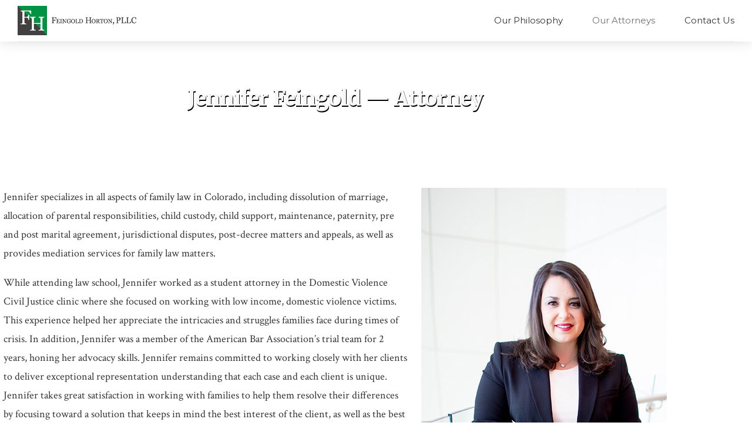

--- FILE ---
content_type: text/html; charset=UTF-8
request_url: https://feingoldhorton.com/jennifer-g-feingold/
body_size: 16991
content:
<!DOCTYPE html>
<html lang="en-US" data-bt-theme="Finance Child 1.0.0">
<head>

			<meta charset="UTF-8">
		<meta name="viewport" content="width=device-width, initial-scale=1, maximum-scale=1, user-scalable=no">
		<meta name="mobile-web-app-capable" content="yes">
		<meta name="apple-mobile-web-app-capable" content="yes"><title>Jennifer G. Feingold &#8211; Feingold Horton, PLLC</title>
<meta name='robots' content='max-image-preview:large' />
	<style>img:is([sizes="auto" i], [sizes^="auto," i]) { contain-intrinsic-size: 3000px 1500px }</style>
	<link rel='dns-prefetch' href='//fonts.googleapis.com' />
<link rel="alternate" type="application/rss+xml" title="Feingold Horton, PLLC &raquo; Feed" href="https://feingoldhorton.com/feed/" />
<link rel="alternate" type="application/rss+xml" title="Feingold Horton, PLLC &raquo; Comments Feed" href="https://feingoldhorton.com/comments/feed/" />
<script type="text/javascript">
/* <![CDATA[ */
window._wpemojiSettings = {"baseUrl":"https:\/\/s.w.org\/images\/core\/emoji\/16.0.1\/72x72\/","ext":".png","svgUrl":"https:\/\/s.w.org\/images\/core\/emoji\/16.0.1\/svg\/","svgExt":".svg","source":{"concatemoji":"https:\/\/feingoldhorton.com\/wp-includes\/js\/wp-emoji-release.min.js?ver=6.8.3"}};
/*! This file is auto-generated */
!function(s,n){var o,i,e;function c(e){try{var t={supportTests:e,timestamp:(new Date).valueOf()};sessionStorage.setItem(o,JSON.stringify(t))}catch(e){}}function p(e,t,n){e.clearRect(0,0,e.canvas.width,e.canvas.height),e.fillText(t,0,0);var t=new Uint32Array(e.getImageData(0,0,e.canvas.width,e.canvas.height).data),a=(e.clearRect(0,0,e.canvas.width,e.canvas.height),e.fillText(n,0,0),new Uint32Array(e.getImageData(0,0,e.canvas.width,e.canvas.height).data));return t.every(function(e,t){return e===a[t]})}function u(e,t){e.clearRect(0,0,e.canvas.width,e.canvas.height),e.fillText(t,0,0);for(var n=e.getImageData(16,16,1,1),a=0;a<n.data.length;a++)if(0!==n.data[a])return!1;return!0}function f(e,t,n,a){switch(t){case"flag":return n(e,"\ud83c\udff3\ufe0f\u200d\u26a7\ufe0f","\ud83c\udff3\ufe0f\u200b\u26a7\ufe0f")?!1:!n(e,"\ud83c\udde8\ud83c\uddf6","\ud83c\udde8\u200b\ud83c\uddf6")&&!n(e,"\ud83c\udff4\udb40\udc67\udb40\udc62\udb40\udc65\udb40\udc6e\udb40\udc67\udb40\udc7f","\ud83c\udff4\u200b\udb40\udc67\u200b\udb40\udc62\u200b\udb40\udc65\u200b\udb40\udc6e\u200b\udb40\udc67\u200b\udb40\udc7f");case"emoji":return!a(e,"\ud83e\udedf")}return!1}function g(e,t,n,a){var r="undefined"!=typeof WorkerGlobalScope&&self instanceof WorkerGlobalScope?new OffscreenCanvas(300,150):s.createElement("canvas"),o=r.getContext("2d",{willReadFrequently:!0}),i=(o.textBaseline="top",o.font="600 32px Arial",{});return e.forEach(function(e){i[e]=t(o,e,n,a)}),i}function t(e){var t=s.createElement("script");t.src=e,t.defer=!0,s.head.appendChild(t)}"undefined"!=typeof Promise&&(o="wpEmojiSettingsSupports",i=["flag","emoji"],n.supports={everything:!0,everythingExceptFlag:!0},e=new Promise(function(e){s.addEventListener("DOMContentLoaded",e,{once:!0})}),new Promise(function(t){var n=function(){try{var e=JSON.parse(sessionStorage.getItem(o));if("object"==typeof e&&"number"==typeof e.timestamp&&(new Date).valueOf()<e.timestamp+604800&&"object"==typeof e.supportTests)return e.supportTests}catch(e){}return null}();if(!n){if("undefined"!=typeof Worker&&"undefined"!=typeof OffscreenCanvas&&"undefined"!=typeof URL&&URL.createObjectURL&&"undefined"!=typeof Blob)try{var e="postMessage("+g.toString()+"("+[JSON.stringify(i),f.toString(),p.toString(),u.toString()].join(",")+"));",a=new Blob([e],{type:"text/javascript"}),r=new Worker(URL.createObjectURL(a),{name:"wpTestEmojiSupports"});return void(r.onmessage=function(e){c(n=e.data),r.terminate(),t(n)})}catch(e){}c(n=g(i,f,p,u))}t(n)}).then(function(e){for(var t in e)n.supports[t]=e[t],n.supports.everything=n.supports.everything&&n.supports[t],"flag"!==t&&(n.supports.everythingExceptFlag=n.supports.everythingExceptFlag&&n.supports[t]);n.supports.everythingExceptFlag=n.supports.everythingExceptFlag&&!n.supports.flag,n.DOMReady=!1,n.readyCallback=function(){n.DOMReady=!0}}).then(function(){return e}).then(function(){var e;n.supports.everything||(n.readyCallback(),(e=n.source||{}).concatemoji?t(e.concatemoji):e.wpemoji&&e.twemoji&&(t(e.twemoji),t(e.wpemoji)))}))}((window,document),window._wpemojiSettings);
/* ]]> */
</script>
<style id='wp-emoji-styles-inline-css' type='text/css'>

	img.wp-smiley, img.emoji {
		display: inline !important;
		border: none !important;
		box-shadow: none !important;
		height: 1em !important;
		width: 1em !important;
		margin: 0 0.07em !important;
		vertical-align: -0.1em !important;
		background: none !important;
		padding: 0 !important;
	}
</style>
<style id='classic-theme-styles-inline-css' type='text/css'>
/*! This file is auto-generated */
.wp-block-button__link{color:#fff;background-color:#32373c;border-radius:9999px;box-shadow:none;text-decoration:none;padding:calc(.667em + 2px) calc(1.333em + 2px);font-size:1.125em}.wp-block-file__button{background:#32373c;color:#fff;text-decoration:none}
</style>
<style id='global-styles-inline-css' type='text/css'>
:root{--wp--preset--aspect-ratio--square: 1;--wp--preset--aspect-ratio--4-3: 4/3;--wp--preset--aspect-ratio--3-4: 3/4;--wp--preset--aspect-ratio--3-2: 3/2;--wp--preset--aspect-ratio--2-3: 2/3;--wp--preset--aspect-ratio--16-9: 16/9;--wp--preset--aspect-ratio--9-16: 9/16;--wp--preset--color--black: #000000;--wp--preset--color--cyan-bluish-gray: #abb8c3;--wp--preset--color--white: #ffffff;--wp--preset--color--pale-pink: #f78da7;--wp--preset--color--vivid-red: #cf2e2e;--wp--preset--color--luminous-vivid-orange: #ff6900;--wp--preset--color--luminous-vivid-amber: #fcb900;--wp--preset--color--light-green-cyan: #7bdcb5;--wp--preset--color--vivid-green-cyan: #00d084;--wp--preset--color--pale-cyan-blue: #8ed1fc;--wp--preset--color--vivid-cyan-blue: #0693e3;--wp--preset--color--vivid-purple: #9b51e0;--wp--preset--gradient--vivid-cyan-blue-to-vivid-purple: linear-gradient(135deg,rgba(6,147,227,1) 0%,rgb(155,81,224) 100%);--wp--preset--gradient--light-green-cyan-to-vivid-green-cyan: linear-gradient(135deg,rgb(122,220,180) 0%,rgb(0,208,130) 100%);--wp--preset--gradient--luminous-vivid-amber-to-luminous-vivid-orange: linear-gradient(135deg,rgba(252,185,0,1) 0%,rgba(255,105,0,1) 100%);--wp--preset--gradient--luminous-vivid-orange-to-vivid-red: linear-gradient(135deg,rgba(255,105,0,1) 0%,rgb(207,46,46) 100%);--wp--preset--gradient--very-light-gray-to-cyan-bluish-gray: linear-gradient(135deg,rgb(238,238,238) 0%,rgb(169,184,195) 100%);--wp--preset--gradient--cool-to-warm-spectrum: linear-gradient(135deg,rgb(74,234,220) 0%,rgb(151,120,209) 20%,rgb(207,42,186) 40%,rgb(238,44,130) 60%,rgb(251,105,98) 80%,rgb(254,248,76) 100%);--wp--preset--gradient--blush-light-purple: linear-gradient(135deg,rgb(255,206,236) 0%,rgb(152,150,240) 100%);--wp--preset--gradient--blush-bordeaux: linear-gradient(135deg,rgb(254,205,165) 0%,rgb(254,45,45) 50%,rgb(107,0,62) 100%);--wp--preset--gradient--luminous-dusk: linear-gradient(135deg,rgb(255,203,112) 0%,rgb(199,81,192) 50%,rgb(65,88,208) 100%);--wp--preset--gradient--pale-ocean: linear-gradient(135deg,rgb(255,245,203) 0%,rgb(182,227,212) 50%,rgb(51,167,181) 100%);--wp--preset--gradient--electric-grass: linear-gradient(135deg,rgb(202,248,128) 0%,rgb(113,206,126) 100%);--wp--preset--gradient--midnight: linear-gradient(135deg,rgb(2,3,129) 0%,rgb(40,116,252) 100%);--wp--preset--font-size--small: 13px;--wp--preset--font-size--medium: 20px;--wp--preset--font-size--large: 36px;--wp--preset--font-size--x-large: 42px;--wp--preset--spacing--20: 0.44rem;--wp--preset--spacing--30: 0.67rem;--wp--preset--spacing--40: 1rem;--wp--preset--spacing--50: 1.5rem;--wp--preset--spacing--60: 2.25rem;--wp--preset--spacing--70: 3.38rem;--wp--preset--spacing--80: 5.06rem;--wp--preset--shadow--natural: 6px 6px 9px rgba(0, 0, 0, 0.2);--wp--preset--shadow--deep: 12px 12px 50px rgba(0, 0, 0, 0.4);--wp--preset--shadow--sharp: 6px 6px 0px rgba(0, 0, 0, 0.2);--wp--preset--shadow--outlined: 6px 6px 0px -3px rgba(255, 255, 255, 1), 6px 6px rgba(0, 0, 0, 1);--wp--preset--shadow--crisp: 6px 6px 0px rgba(0, 0, 0, 1);}:where(.is-layout-flex){gap: 0.5em;}:where(.is-layout-grid){gap: 0.5em;}body .is-layout-flex{display: flex;}.is-layout-flex{flex-wrap: wrap;align-items: center;}.is-layout-flex > :is(*, div){margin: 0;}body .is-layout-grid{display: grid;}.is-layout-grid > :is(*, div){margin: 0;}:where(.wp-block-columns.is-layout-flex){gap: 2em;}:where(.wp-block-columns.is-layout-grid){gap: 2em;}:where(.wp-block-post-template.is-layout-flex){gap: 1.25em;}:where(.wp-block-post-template.is-layout-grid){gap: 1.25em;}.has-black-color{color: var(--wp--preset--color--black) !important;}.has-cyan-bluish-gray-color{color: var(--wp--preset--color--cyan-bluish-gray) !important;}.has-white-color{color: var(--wp--preset--color--white) !important;}.has-pale-pink-color{color: var(--wp--preset--color--pale-pink) !important;}.has-vivid-red-color{color: var(--wp--preset--color--vivid-red) !important;}.has-luminous-vivid-orange-color{color: var(--wp--preset--color--luminous-vivid-orange) !important;}.has-luminous-vivid-amber-color{color: var(--wp--preset--color--luminous-vivid-amber) !important;}.has-light-green-cyan-color{color: var(--wp--preset--color--light-green-cyan) !important;}.has-vivid-green-cyan-color{color: var(--wp--preset--color--vivid-green-cyan) !important;}.has-pale-cyan-blue-color{color: var(--wp--preset--color--pale-cyan-blue) !important;}.has-vivid-cyan-blue-color{color: var(--wp--preset--color--vivid-cyan-blue) !important;}.has-vivid-purple-color{color: var(--wp--preset--color--vivid-purple) !important;}.has-black-background-color{background-color: var(--wp--preset--color--black) !important;}.has-cyan-bluish-gray-background-color{background-color: var(--wp--preset--color--cyan-bluish-gray) !important;}.has-white-background-color{background-color: var(--wp--preset--color--white) !important;}.has-pale-pink-background-color{background-color: var(--wp--preset--color--pale-pink) !important;}.has-vivid-red-background-color{background-color: var(--wp--preset--color--vivid-red) !important;}.has-luminous-vivid-orange-background-color{background-color: var(--wp--preset--color--luminous-vivid-orange) !important;}.has-luminous-vivid-amber-background-color{background-color: var(--wp--preset--color--luminous-vivid-amber) !important;}.has-light-green-cyan-background-color{background-color: var(--wp--preset--color--light-green-cyan) !important;}.has-vivid-green-cyan-background-color{background-color: var(--wp--preset--color--vivid-green-cyan) !important;}.has-pale-cyan-blue-background-color{background-color: var(--wp--preset--color--pale-cyan-blue) !important;}.has-vivid-cyan-blue-background-color{background-color: var(--wp--preset--color--vivid-cyan-blue) !important;}.has-vivid-purple-background-color{background-color: var(--wp--preset--color--vivid-purple) !important;}.has-black-border-color{border-color: var(--wp--preset--color--black) !important;}.has-cyan-bluish-gray-border-color{border-color: var(--wp--preset--color--cyan-bluish-gray) !important;}.has-white-border-color{border-color: var(--wp--preset--color--white) !important;}.has-pale-pink-border-color{border-color: var(--wp--preset--color--pale-pink) !important;}.has-vivid-red-border-color{border-color: var(--wp--preset--color--vivid-red) !important;}.has-luminous-vivid-orange-border-color{border-color: var(--wp--preset--color--luminous-vivid-orange) !important;}.has-luminous-vivid-amber-border-color{border-color: var(--wp--preset--color--luminous-vivid-amber) !important;}.has-light-green-cyan-border-color{border-color: var(--wp--preset--color--light-green-cyan) !important;}.has-vivid-green-cyan-border-color{border-color: var(--wp--preset--color--vivid-green-cyan) !important;}.has-pale-cyan-blue-border-color{border-color: var(--wp--preset--color--pale-cyan-blue) !important;}.has-vivid-cyan-blue-border-color{border-color: var(--wp--preset--color--vivid-cyan-blue) !important;}.has-vivid-purple-border-color{border-color: var(--wp--preset--color--vivid-purple) !important;}.has-vivid-cyan-blue-to-vivid-purple-gradient-background{background: var(--wp--preset--gradient--vivid-cyan-blue-to-vivid-purple) !important;}.has-light-green-cyan-to-vivid-green-cyan-gradient-background{background: var(--wp--preset--gradient--light-green-cyan-to-vivid-green-cyan) !important;}.has-luminous-vivid-amber-to-luminous-vivid-orange-gradient-background{background: var(--wp--preset--gradient--luminous-vivid-amber-to-luminous-vivid-orange) !important;}.has-luminous-vivid-orange-to-vivid-red-gradient-background{background: var(--wp--preset--gradient--luminous-vivid-orange-to-vivid-red) !important;}.has-very-light-gray-to-cyan-bluish-gray-gradient-background{background: var(--wp--preset--gradient--very-light-gray-to-cyan-bluish-gray) !important;}.has-cool-to-warm-spectrum-gradient-background{background: var(--wp--preset--gradient--cool-to-warm-spectrum) !important;}.has-blush-light-purple-gradient-background{background: var(--wp--preset--gradient--blush-light-purple) !important;}.has-blush-bordeaux-gradient-background{background: var(--wp--preset--gradient--blush-bordeaux) !important;}.has-luminous-dusk-gradient-background{background: var(--wp--preset--gradient--luminous-dusk) !important;}.has-pale-ocean-gradient-background{background: var(--wp--preset--gradient--pale-ocean) !important;}.has-electric-grass-gradient-background{background: var(--wp--preset--gradient--electric-grass) !important;}.has-midnight-gradient-background{background: var(--wp--preset--gradient--midnight) !important;}.has-small-font-size{font-size: var(--wp--preset--font-size--small) !important;}.has-medium-font-size{font-size: var(--wp--preset--font-size--medium) !important;}.has-large-font-size{font-size: var(--wp--preset--font-size--large) !important;}.has-x-large-font-size{font-size: var(--wp--preset--font-size--x-large) !important;}
:where(.wp-block-post-template.is-layout-flex){gap: 1.25em;}:where(.wp-block-post-template.is-layout-grid){gap: 1.25em;}
:where(.wp-block-columns.is-layout-flex){gap: 2em;}:where(.wp-block-columns.is-layout-grid){gap: 2em;}
:root :where(.wp-block-pullquote){font-size: 1.5em;line-height: 1.6;}
</style>
<link rel='stylesheet' id='contact-form-7-css' href='https://feingoldhorton.com/wp-content/plugins/contact-form-7/includes/css/styles.css?ver=6.1.4' type='text/css' media='all' />
<link rel='stylesheet' id='wp-components-css' href='https://feingoldhorton.com/wp-includes/css/dist/components/style.min.css?ver=6.8.3' type='text/css' media='all' />
<link rel='stylesheet' id='godaddy-styles-css' href='https://feingoldhorton.com/wp-content/mu-plugins/vendor/wpex/godaddy-launch/includes/Dependencies/GoDaddy/Styles/build/latest.css?ver=2.0.2' type='text/css' media='all' />
<link rel='stylesheet' id='parent-style-css' href='https://feingoldhorton.com/wp-content/themes/finance/style.css?ver=6.8.3' type='text/css' media='all' />
<link rel='stylesheet' id='child-style-css' href='https://feingoldhorton.com/wp-content/themes/finance-child/style.css?ver=1.0.0' type='text/css' media='all' />
<link rel='stylesheet' id='finance-style-css' href='https://feingoldhorton.com/wp-content/themes/finance/style.css?ver=6.8.3' type='text/css' media='screen' />
<style id='finance-style-inline-css' type='text/css'>
input:not([type='checkbox']):not([type='radio']), textarea, select{ font-family: "Merriweather",Arial,sans-serif;} input:not([type='checkbox']):not([type='radio']):not([type='submit']):focus, textarea:not([type='checkbox']):not([type='radio']):focus{-webkit-box-shadow: 0 0 4px 0 #24CAE2; box-shadow: 0 0 4px 0 #24CAE2;} html a:hover, .btLightSkin a:hover, .btDarkSkin .btLightSkin a:hover, .btLightSkin .btDarkSkin .btLightSkin a:hover, .btDarkSkin a:hover, .btLightSkin .btDarkSkin a:hover, .btDarkSkin.btLightSkin .btDarkSkin a:hover{ color: #24CAE2;} select, input{font-family: "Crimson Text",Arial,sans-serif;} body{font-family: "Crimson Text",Arial,sans-serif;} h1, h2, h3, h4, h5, h6{font-family: "Merriweather",Arial,sans-serif;} .btContentHolder table thead th{ background-color: #24CAE2; font-family: "Merriweather",Arial,sans-serif;} .btAccentColorBackground{background-color: #24CAE2 !important;} .btAccentColorBackground .headline b.animate.animated{color: #FF7F00;} .btAccentColorBackground .btDash.bottomDash .dash:after{border-color: #FF7F00;} .btAccentDarkColorBackground{background-color: #1692a4 !important;} .btAccentDarkColorBackground .headline b.animate.animated{color: #FF7F00;} .btAccentVeryDarkColorBackground{background-color: #0a424a !important;} .btAccentLightColorBackground{background-color: rgba(36,202,226,0.7) !important;} .btAlternateColorBackground{background-color: #FF7F00 !important;} .btAlternateDarkColorBackground{background-color: #b35900 !important;} .btAlternateVeryDarkColorBackground{background-color: #804000 !important;} .btAlternateLightColorBackground{background-color: rgba(255,127,0,0.6) !important;} .btLightSkin .btText a, .btDarkSkin .btLightSkin .btText a, .btLightSkin .btDarkSkin .btLightSkin .btText a, .btDarkSkin .btText a, .btLightSkin .btDarkSkin .btText a, .btDarkSkin.btLightSkin .btDarkSkin .btText a{color: #24CAE2;} .btAccentDarkHeader .btPreloader .animation > div:first-child{ background-color: #1692a4;} .btPreloader .animation .preloaderLogo{height: 50px;} .mainHeader{ font-family: "Montserrat";} .btMenuVertical.btAccentDarkHeader .mainHeader{background-color: #1692a4;} .menuPort{font-family: "Montserrat";} .menuPort nav ul li a:hover{color: #24CAE2 !important;} .menuPort nav > ul > li > a{line-height: 50px;} .btTextLogo{ line-height: 50px;} .btLogoArea .logo img{height: 50px;} .btHorizontalMenuTrigger{ line-height: 50px;} .btMenuHorizontal .menuPort nav > ul > li > ul li.current-menu-ancestor > a, .btMenuHorizontal .menuPort nav > ul > li > ul li.current-menu-item > a{color: #24CAE2 !important;} body.btMenuHorizontal .subToggler{ line-height: 50px;} .btMenuHorizontal .topBarInMenu{ height: 50px;} .btLightSkin.btAccentLightHeader.btMenuHorizontal .btBelowLogoArea .btIco.btIcoDefaultType.btIcoAccentColor .btIcoHolder:hover:before, .btDarkSkin.btAccentLightHeader.btMenuHorizontal .btBelowLogoArea .btIco.btIcoDefaultType.btIcoAccentColor .btIcoHolder:hover:before, .btLightSkin.btAccentLightHeader.btMenuHorizontal .topBar .btIco.btIcoDefaultType.btIcoAccentColor .btIcoHolder:hover:before, .btDarkSkin.btAccentLightHeader.btMenuHorizontal .topBar .btIco.btIcoDefaultType.btIcoAccentColor .btIcoHolder:hover:before{color: #FF7F00;} .btLightSkin.btAccentLightHeader.btMenuHorizontal .btBelowLogoArea .btIco.btIcoDefaultType.btIcoDefaultColor .btIcoHolder:hover:before, .btDarkSkin.btAccentLightHeader.btMenuHorizontal .btBelowLogoArea .btIco.btIcoDefaultType.btIcoDefaultColor .btIcoHolder:hover:before, .btLightSkin.btAccentLightHeader.btMenuHorizontal .topBar .btIco.btIcoDefaultType.btIcoDefaultColor .btIcoHolder:hover:before, .btDarkSkin.btAccentLightHeader.btMenuHorizontal .topBar .btIco.btIcoDefaultType.btIcoDefaultColor .btIcoHolder:hover:before{color: #FF7F00;} .btLightSkin.btAccentLightHeader.btMenuHorizontal .btBelowLogoArea .menuPort > nav > ul > li > a:hover, .btDarkSkin.btAccentLightHeader.btMenuHorizontal .btBelowLogoArea .menuPort > nav > ul > li > a:hover, .btLightSkin.btAccentLightHeader.btMenuHorizontal .topBar .menuPort > nav > ul > li > a:hover, .btDarkSkin.btAccentLightHeader.btMenuHorizontal .topBar .menuPort > nav > ul > li > a:hover{color: #FF7F00 !important;} .btAccentLightHeader.btMenuHorizontal:not(.btBelowMenu) .btBelowLogoArea, .btAccentLightHeader.btMenuHorizontal:not(.btBelowMenu) .topBar, .btAccentLightHeader.btMenuHorizontal.btStickyHeaderActive .btBelowLogoArea, .btAccentLightHeader.btMenuHorizontal.btStickyHeaderActive .topBar{background-color: #1692a4;} .btAccentLightHeader.btMenuHorizontal:not(.btBelowMenu) .btBelowLogoArea:before, .btAccentLightHeader.btMenuHorizontal:not(.btBelowMenu) .topBar:before, .btAccentLightHeader.btMenuHorizontal.btStickyHeaderActive .btBelowLogoArea:before, .btAccentLightHeader.btMenuHorizontal.btStickyHeaderActive .topBar:before{ background-color: #1692a4;} .btAccentLightHeader.btMenuHorizontal.btBelowMenu:not(.btStickyHeaderActive) .mainHeader .btBelowLogoArea, .btAccentLightHeader.btMenuHorizontal.btBelowMenu:not(.btStickyHeaderActive) .mainHeader .topBar{background-color: #1692a4;} .btLightSkin.btAccentDarkHeader.btMenuHorizontal .mainHeader .btIco.btIcoDefaultType.btIcoAccentColor .btIcoHolder:before, .btDarkSkin.btAccentDarkHeader.btMenuHorizontal .mainHeader .btIco.btIcoDefaultType.btIcoAccentColor .btIcoHolder:before{color: #FF7F00;} .btLightSkin.btAccentDarkHeader.btMenuHorizontal .mainHeader .btIco.btIcoDefaultType .btIcoHolder:hover:before, .btDarkSkin.btAccentDarkHeader.btMenuHorizontal .mainHeader .btIco.btIcoDefaultType .btIcoHolder:hover:before{color: #FF7F00;} .btLightSkin.btAccentDarkHeader.btMenuHorizontal .mainHeader .menuPort > nav > ul > li > a:hover, .btDarkSkin.btAccentDarkHeader.btMenuHorizontal .mainHeader .menuPort > nav > ul > li > a:hover{color: #FF7F00 !important;} .btAccentDarkHeader.btMenuHorizontal:not(.btBelowMenu) .mainHeader, .btAccentDarkHeader.btMenuHorizontal.btStickyHeaderActive .mainHeader{background-color: #1692a4;} .btAccentDarkHeader.btMenuHorizontal:not(.btBelowMenu) .mainHeader .btBelowLogoArea, .btAccentDarkHeader.btMenuHorizontal:not(.btBelowMenu) .mainHeader .topBar, .btAccentDarkHeader.btMenuHorizontal.btStickyHeaderActive .mainHeader .btBelowLogoArea, .btAccentDarkHeader.btMenuHorizontal.btStickyHeaderActive .mainHeader .topBar{ background-color: #0a424a;} .btAccentDarkHeader.btMenuHorizontal:not(.btBelowMenu) .mainHeader .btBelowLogoArea:before, .btAccentDarkHeader.btMenuHorizontal:not(.btBelowMenu) .mainHeader .topBar:before, .btAccentDarkHeader.btMenuHorizontal.btStickyHeaderActive .mainHeader .btBelowLogoArea:before, .btAccentDarkHeader.btMenuHorizontal.btStickyHeaderActive .mainHeader .topBar:before{ background-color: #0a424a;} .btAccentDarkHeader.btMenuHorizontal.btBelowMenu .mainHeader .port .btLogoArea{background-color: #1692a4;} .btAccentDarkHeader.btMenuHorizontal.btBelowMenu .mainHeader .port .btBelowLogoArea, .btAccentDarkHeader.btMenuHorizontal.btBelowMenu .mainHeader .port .topBar{background-color: #0a424a;} .btVerticalMenuTrigger{ line-height: 50px;} .btAccentDarkHeader.btMenuVertical > .menuPort .logo{ background-color: #1692a4;} .btMenuVertical > .menuPort .btCloseVertical:before:hover{color: #24CAE2;} @media (min-width: 1400px){.btMenuVerticalOn .btVerticalMenuTrigger .btIco a:before{color: #24CAE2 !important;} }a.btIconWidget:hover{color: #24CAE2 !important;} .btSpecialHeaderIcon .btIco .btIcoHolder:before, .btSpecialHeaderIcon .btIconWidgetTitle, .btSpecialHeaderIcon .btIconWidgetText{color: #24CAE2 !important;} .btMenuHorizontal .topBarInLogoArea{ height: 50px;} .btMenuHorizontal .topBarInLogoArea .topBarInLogoAreaCell{border: 0 solid #24CAE2;} .topBar .widget_search button, .topBarInMenu .widget_search button{ background: #24CAE2;} .topBar .widget_search button:before, .topBarInMenu .widget_search button:before{ color: #24CAE2;} .topBar .widget_search button:hover, .topBarInMenu .widget_search button:hover{background: #1692a4;} .btSearchInner.btFromTopBox{ background: #1692a4;} .btSearchInner.btFromTopBox form button:hover:before{color: #24CAE2;} .btDarkSkin .btSiteFooter .port:before, .btLightSkin .btDarkSkin .btSiteFooter .port:before, .btDarkSkin.btLightSkin .btDarkSkin .btSiteFooter .port:before{background-color: #24CAE2;} .btMediaBox.btQuote, .btMediaBox.btLink{ background-color: #24CAE2;} .btArticleListItem .headline a:hover{color: #24CAE2;} .btArticleListItem.btBlogColumnView .btArticleListBodyAuthor a, .btPostSingleItemColumns .btArticleListBodyAuthor a{color: #24CAE2 !important;} .btCommentsBox .commentTxt p.edit-link, .btCommentsBox .commentTxt p.reply{ font-family: "Merriweather";} .btCommentsBox .commentTxt p.edit-link a:hover, .btCommentsBox .commentTxt p.reply a:hover{color: #24CAE2;} .post-password-form input[type="submit"]{ background: #24CAE2; font-family: "Merriweather";} .btPagination{font-family: "Merriweather";} .btPagination .paging a:hover:after{border-color: #24CAE2;} .comment-respond .btnOutline button[type="submit"]{font-family: "Merriweather";} a#cancel-comment-reply-link:hover{color: #24CAE2;} span.btHighlight{ background-color: #24CAE2;} .header .btSubTitle .btArticleCategories a:not(:first-child):before, .header .btSuperTitle .btArticleCategories a:not(:first-child):before{ background-color: #24CAE2;} .btArticleMeta{font-family: "Merriweather";} body:not(.btNoDashInSidebar) .btBox > h4:after, body:not(.btNoDashInSidebar) .btCustomMenu > h4:after, body:not(.btNoDashInSidebar) .btTopBox > h4:after, body:not(.btNoDashInSidebar) .btSiteFooterWidgets > h4:after{ border-bottom: 3px solid #24CAE2;} .btBox .ppTxt .header .headline a a:hover, .btCustomMenu .ppTxt .header .headline a a:hover, .btTopBox .ppTxt .header .headline a a:hover, .btSiteFooterWidgets .ppTxt .header .headline a a:hover{color: #24CAE2;} .btBox p.posted, .btBox .quantity, .btCustomMenu p.posted, .btCustomMenu .quantity, .btTopBox p.posted, .btTopBox .quantity, .btSiteFooterWidgets p.posted, .btSiteFooterWidgets .quantity{ font-family: Merriweather;} .widget_calendar table caption{background: #24CAE2; font-family: "Merriweather";} .widget_rss li a.rsswidget{font-family: "Merriweather";} .btBox .btSearch button:hover, form.woocommerce-product-search button:hover{background: #24CAE2 !important; border-color: #24CAE2 !important;} .fancy-select .trigger.open{color: #24CAE2;} .fancy-select ul.options li:hover{color: #24CAE2;} .widget_shopping_cart .total{ font-family: Merriweather;} .widget_shopping_cart .widget_shopping_cart_content .mini_cart_item .ppRemove a.remove{ background-color: #24CAE2;} .widget_shopping_cart .widget_shopping_cart_content .mini_cart_item .ppRemove a.remove:before:hover{background-color: #FF7F00;} .menuPort .widget_shopping_cart .widget_shopping_cart_content .btCartWidgetIcon span.cart-contents, .topTools .widget_shopping_cart .widget_shopping_cart_content .btCartWidgetIcon span.cart-contents, .topBarInLogoArea .widget_shopping_cart .widget_shopping_cart_content .btCartWidgetIcon span.cart-contents{ background-color: #FF7F00; font: normal 10px/1 Montserrat;} .btMenuVertical .menuPort .widget_shopping_cart .widget_shopping_cart_content .btCartWidgetInnerContent .verticalMenuCartToggler, .btMenuVertical .topTools .widget_shopping_cart .widget_shopping_cart_content .btCartWidgetInnerContent .verticalMenuCartToggler, .btMenuVertical .topBarInLogoArea .widget_shopping_cart .widget_shopping_cart_content .btCartWidgetInnerContent .verticalMenuCartToggler{ background-color: #24CAE2;} .widget_recent_reviews{font-family: Merriweather;} .widget_price_filter .price_slider_wrapper .ui-slider .ui-slider-handle{ background-color: #24CAE2;} .btBox .tagcloud a, .btTags ul a{ background: #24CAE2; font-family: "Merriweather";} .btIco{ font-family: "Merriweather";} .btIco.btIcoFilledType.btIcoAccentColor .btIcoHolder:before, .btIco.btIcoOutlineType.btIcoAccentColor:hover .btIcoHolder:before{-webkit-box-shadow: 0 0 0 1em #24CAE2 inset; box-shadow: 0 0 0 1em #24CAE2 inset;} .btIco.btIcoFilledType.btIcoAccentColor:hover .btIcoHolder:before, .btIco.btIcoOutlineType.btIcoAccentColor .btIcoHolder:before{-webkit-box-shadow: 0 0 0 1px #24CAE2 inset; box-shadow: 0 0 0 1px #24CAE2 inset; color: #24CAE2;} .btIco.btIcoFilledType.btIcoAlternateColor .btIcoHolder:before, .btIco.btIcoOutlineType.btIcoAlternateColor:hover .btIcoHolder:before{-webkit-box-shadow: 0 0 0 1em #FF7F00 inset; box-shadow: 0 0 0 1em #FF7F00 inset;} .btIco.btIcoFilledType.btIcoAlternateColor:hover .btIcoHolder:before, .btIco.btIcoOutlineType.btIcoAlternateColor .btIcoHolder:before{-webkit-box-shadow: 0 0 0 1px #FF7F00 inset; box-shadow: 0 0 0 1px #FF7F00 inset; color: #FF7F00;} .btLightSkin .btIco.btIcoDefaultType.btIcoAccentColor .btIcoHolder:before, .btLightSkin .btIco.btIcoDefaultType.btIcoDefaultColor:hover .btIcoHolder:before, .btDarkSkin .btLightSkin .btIco.btIcoDefaultType.btIcoAccentColor .btIcoHolder:before, .btDarkSkin .btLightSkin .btIco.btIcoDefaultType.btIcoDefaultColor:hover .btIcoHolder:before, .btLightSkin .btDarkSkin .btLightSkin .btIco.btIcoDefaultType.btIcoAccentColor .btIcoHolder:before, .btLightSkin .btDarkSkin .btLightSkin .btIco.btIcoDefaultType.btIcoDefaultColor:hover .btIcoHolder:before, .btDarkSkin .btIco.btIcoDefaultType.btIcoAccentColor .btIcoHolder:before, .btDarkSkin .btIco.btIcoDefaultType.btIcoDefaultColor:hover .btIcoHolder:before, .btLightSkin .btDarkSkin .btIco.btIcoDefaultType.btIcoAccentColor .btIcoHolder:before, .btLightSkin .btDarkSkin .btIco.btIcoDefaultType.btIcoDefaultColor:hover .btIcoHolder:before, .btDarkSkin.btLightSkin .btDarkSkin .btIco.btIcoDefaultType.btIcoAccentColor .btIcoHolder:before, .btDarkSkin.btLightSkin .btDarkSkin .btIco.btIcoDefaultType.btIcoDefaultColor:hover .btIcoHolder:before{color: #24CAE2;} .btLightSkin .btIco.btIcoDefaultType.btIcoAlternateColor .btIcoHolder:before, .btDarkSkin .btLightSkin .btIco.btIcoDefaultType.btIcoAlternateColor .btIcoHolder:before, .btLightSkin .btDarkSkin .btLightSkin .btIco.btIcoDefaultType.btIcoAlternateColor .btIcoHolder:before, .btDarkSkin .btIco.btIcoDefaultType.btIcoAlternateColor .btIcoHolder:before, .btLightSkin .btDarkSkin .btIco.btIcoDefaultType.btIcoAlternateColor .btIcoHolder:before, .btDarkSkin.btLightSkin .btDarkSkin .btIco.btIcoDefaultType.btIcoAlternateColor .btIcoHolder:before{color: #FF7F00;} .btIcoAccentColor span{color: #24CAE2;} .btIcoAlternateColor span{color: #FF7F00;} .btIcoDefaultColor:hover span{color: #24CAE2;} .btBtn{ font-family: "Merriweather";} .btBtn.btnOutlineStyle.btnAccentColor.btnIco.btnRightPosition .btIco{border-left: 1px solid #24CAE2;} .btBtn.btnOutlineStyle.btnAlternateColor.btnIco.btnRightPosition .btIco{border-left: 1px solid #FF7F00;} .btBtn.btnOutlineStyle.btnAccentColor.btnIco.btnLeftPosition .btIco{border-right: 1px solid #24CAE2;} .btBtn.btnOutlineStyle.btnAlternateColor.btnIco.btnLeftPosition .btIco{border-right: 1px solid #FF7F00;} .btnFilledStyle.btnAccentColor, .btnOutlineStyle.btnAccentColor:hover{background-color: #24CAE2; border: 1px solid #24CAE2;} .btnOutlineStyle.btnAccentColor, .btnFilledStyle.btnAccentColor:hover{ border: 1px solid #24CAE2; color: #24CAE2;} .btnOutlineStyle.btnAccentColor span, .btnFilledStyle.btnAccentColor:hover span, .btnOutlineStyle.btnAccentColor span:before, .btnFilledStyle.btnAccentColor:hover span:before, .btnOutlineStyle.btnAccentColor a, .btnFilledStyle.btnAccentColor:hover a, .btnOutlineStyle.btnAccentColor .btIco a:before, .btnFilledStyle.btnAccentColor:hover .btIco a:before, .btnOutlineStyle.btnAccentColor button, .btnFilledStyle.btnAccentColor:hover button{color: #24CAE2 !important;} .btnBorderlessStyle.btnAccentColor span, .btnBorderlessStyle.btnNormalColor:hover span, .btnBorderlessStyle.btnAccentColor span:before, .btnBorderlessStyle.btnNormalColor:hover span:before, .btnBorderlessStyle.btnAccentColor a, .btnBorderlessStyle.btnNormalColor:hover a, .btnBorderlessStyle.btnAccentColor .btIco a:before, .btnBorderlessStyle.btnNormalColor:hover .btIco a:before, .btnBorderlessStyle.btnAccentColor button, .btnBorderlessStyle.btnNormalColor:hover button{color: #24CAE2;} .btnFilledStyle.btnAlternateColor, .btnOutlineStyle.btnAlternateColor:hover{background-color: #FF7F00; border: 1px solid #FF7F00;} .btnOutlineStyle.btnAlternateColor, .btnFilledStyle.btnAlternateColor:hover{ border: 1px solid #FF7F00; color: #FF7F00;} .btnOutlineStyle.btnAlternateColor span, .btnFilledStyle.btnAlternateColor:hover span, .btnOutlineStyle.btnAlternateColor span:before, .btnFilledStyle.btnAlternateColor:hover span:before, .btnOutlineStyle.btnAlternateColor a, .btnFilledStyle.btnAlternateColor:hover a, .btnOutlineStyle.btnAlternateColor .btIco a:before, .btnFilledStyle.btnAlternateColor:hover .btIco a:before, .btnOutlineStyle.btnAlternateColor button, .btnFilledStyle.btnAlternateColor:hover button{color: #FF7F00 !important;} .btnBorderlessStyle.btnAlternateColor span, .btnBorderlessStyle.btnAlternateColor span:before, .btnBorderlessStyle.btnAlternateColor a, .btnBorderlessStyle.btnAlternateColor .btIco a:before, .btnBorderlessStyle.btnAlternateColor button{color: #FF7F00;} .btCounterHolder{font-family: "Merriweather";} .btCounterHolder .btCountdownHolder .days_text, .btCounterHolder .btCountdownHolder .hours_text, .btCounterHolder .btCountdownHolder .minutes_text, .btCounterHolder .btCountdownHolder .seconds_text{ font-family: Merriweather; color: #24CAE2;} .btProgressContent{font-family: "Merriweather";} .btProgressContent .btProgressAnim{ background-color: #24CAE2;} .btPriceTable .btPriceTableHeader{background: #24CAE2;} .btPriceTableSticker{ font-family: "Merriweather";} .header .btSuperTitle{font-family: "Lato";} .header .btSubTitle{font-family: "Advent Pro";} .btDash.bottomDash .dash:after{ border-bottom: 4px solid #24CAE2;} .btNoMore{ font-family: Merriweather;} .btGridContent .header .btSuperTitle a:hover{color: #24CAE2;} .btCatFilter{ font-family: Merriweather;} .btCatFilter .btCatFilterItem:hover{color: #24CAE2;} .btCatFilter .btCatFilterItem.active{color: #24CAE2;} h4.nbs a .nbsItem .nbsDir{ font-family: "Lato";} .btInfoBar .btInfoBarMeta p strong{color: #24CAE2;} .recentTweets small:before{ color: #24CAE2;} .tabsHeader li{ font-family: "Merriweather";} .tabsVertical .tabAccordionTitle{ font-family: "Merriweather";} .btVisualizer{font-family: Merriweather;} form.wpcf7-form .wpcf7-submit{ background-color: #24CAE2;} .btAnimNav li.btAnimNavDot{ font-family: Merriweather;} .btAnimNav li.btAnimNavNext:hover, .btAnimNav li.btAnimNavPrev:hover{border-color: #24CAE2; color: #24CAE2;} .headline b.animate.animated{ color: #24CAE2;} .headline em.animate{ font-family: Crimson Text;} p.demo_store{ background-color: #24CAE2;} .woocommerce .woocommerce-info a: not(.button), .woocommerce .woocommerce-message a: not(.button), .woocommerce-page .woocommerce-info a: not(.button), .woocommerce-page .woocommerce-message a: not(.button){color: #24CAE2;} .woocommerce .woocommerce-message:before, .woocommerce .woocommerce-info:before, .woocommerce-page .woocommerce-message:before, .woocommerce-page .woocommerce-info:before{ color: #24CAE2;} .woocommerce a.button, .woocommerce input[type="submit"], .woocommerce button[type="submit"], .woocommerce input.button, .woocommerce input.alt:hover, .woocommerce a.button.alt:hover, .woocommerce .button.alt:hover, .woocommerce button.alt:hover, .woocommerce-page a.button, .woocommerce-page input[type="submit"], .woocommerce-page button[type="submit"], .woocommerce-page input.button, .woocommerce-page input.alt:hover, .woocommerce-page a.button.alt:hover, .woocommerce-page .button.alt:hover, .woocommerce-page button.alt:hover{ font-family: Merriweather;} .woocommerce a.button:hover, .woocommerce input[type="submit"]:hover, .woocommerce .button:hover, .woocommerce button:hover, .woocommerce input.alt, .woocommerce a.button.alt, .woocommerce .button.alt, .woocommerce button.alt, .woocommerce-page a.button:hover, .woocommerce-page input[type="submit"]:hover, .woocommerce-page .button:hover, .woocommerce-page button:hover, .woocommerce-page input.alt, .woocommerce-page a.button.alt, .woocommerce-page .button.alt, .woocommerce-page button.alt{ font-family: "Merriweather";} .woocommerce p.lost_password:before, .woocommerce-page p.lost_password:before{ color: #24CAE2;} .woocommerce form.login p.lost_password a:hover, .woocommerce-page form.login p.lost_password a:hover{color: #24CAE2;} .woocommerce .added:after, .woocommerce .loading:after, .woocommerce-page .added:after, .woocommerce-page .loading:after{ background-color: #24CAE2;} .woocommerce div.product p.price, .woocommerce div.product span.price, .woocommerce-page div.product p.price, .woocommerce-page div.product span.price{ font-family: "Merriweather"; color: #24CAE2;} .woocommerce div.product .stock, .woocommerce-page div.product .stock{color: #24CAE2;} .woocommerce div.product a.reset_variations:hover, .woocommerce-page div.product a.reset_variations:hover{color: #24CAE2;} .woocommerce .added_to_cart, .woocommerce-page .added_to_cart{ font-family: Merriweather;} .woocommerce .products ul li.product .btPriceTableSticker, .woocommerce ul.products li.product .btPriceTableSticker, .woocommerce-page .products ul li.product .btPriceTableSticker, .woocommerce-page ul.products li.product .btPriceTableSticker{ background: #24CAE2;} .woocommerce .products ul li.product .price, .woocommerce ul.products li.product .price, .woocommerce-page .products ul li.product .price, .woocommerce-page ul.products li.product .price{ font-family: "Merriweather";} .woocommerce nav.woocommerce-pagination, .woocommerce-page nav.woocommerce-pagination{ font-family: "Merriweather";} .woocommerce nav.woocommerce-pagination ul li a:focus, .woocommerce nav.woocommerce-pagination ul li a:hover, .woocommerce nav.woocommerce-pagination ul li a.next, .woocommerce nav.woocommerce-pagination ul li a.prev, .woocommerce nav.woocommerce-pagination ul li span.current, .woocommerce-page nav.woocommerce-pagination ul li a:focus, .woocommerce-page nav.woocommerce-pagination ul li a:hover, .woocommerce-page nav.woocommerce-pagination ul li a.next, .woocommerce-page nav.woocommerce-pagination ul li a.prev, .woocommerce-page nav.woocommerce-pagination ul li span.current{background: #24CAE2;} .woocommerce .star-rating span:before, .woocommerce-page .star-rating span:before{ color: #24CAE2;} .woocommerce p.stars a[class^="star-"].active:after, .woocommerce p.stars a[class^="star-"]:hover:after, .woocommerce-page p.stars a[class^="star-"].active:after, .woocommerce-page p.stars a[class^="star-"]:hover:after{color: #24CAE2;} .woocommerce-cart table.cart td.product-remove a.remove{ color: #24CAE2; border: 1px solid #24CAE2;} .woocommerce-cart table.cart td.product-remove a.remove:hover{background-color: #24CAE2;} .woocommerce-cart .cart_totals .discount td{color: #24CAE2;} .woocommerce-account header.title .edit{ color: #24CAE2;} .woocommerce-account header.title .edit:before{ color: #24CAE2;} .btLightSkin.woocommerce-page .product .headline a:hover, .btDarkSkin .btLightSkin.woocommerce-page .product .headline a:hover, .btLightSkin .btDarkSkin .btLightSkin.woocommerce-page .product .headline a:hover, .btDarkSkin.woocommerce-page .product .headline a:hover, .btLightSkin .btDarkSkin.woocommerce-page .product .headline a:hover, .btDarkSkin.btLightSkin .btDarkSkin.woocommerce-page .product .headline a:hover{color: #24CAE2;} .btQuoteBooking .btTotalNextWrapper{ font-family: "Merriweather";} .btQuoteBooking .btContactNext{ border: #24CAE2 2px solid; color: #24CAE2;} .btQuoteBooking .btContactNext:hover, .btQuoteBooking .btContactNext:active{background-color: #24CAE2 !important;} .btQuoteBooking .btQuoteSwitch:hover{-webkit-box-shadow: 0 0 0 #24CAE2 inset,0 1px 5px rgba(0,0,0,.2); box-shadow: 0 0 0 #24CAE2 inset,0 1px 5px rgba(0,0,0,.2);} .btQuoteBooking .btQuoteSwitch.on .btQuoteSwitchInner{ background: #24CAE2;} .btQuoteBooking .dd.ddcommon.borderRadiusTp .ddTitleText, .btQuoteBooking .dd.ddcommon.borderRadiusBtm .ddTitleText{ -webkit-box-shadow: 5px 0 0 #24CAE2 inset,0 2px 10px rgba(0,0,0,.2); box-shadow: 5px 0 0 #24CAE2 inset,0 2px 10px rgba(0,0,0,.2);} .btQuoteBooking .ui-slider .ui-slider-handle{ background: #24CAE2;} .btQuoteBooking .btQuoteBookingForm .btQuoteTotal{ background: #24CAE2;} .btQuoteBooking .btContactFieldMandatory.btContactFieldError input, .btQuoteBooking .btContactFieldMandatory.btContactFieldError textarea{border: 1px solid #24CAE2; -webkit-box-shadow: 0 0 0 1px #24CAE2 inset; box-shadow: 0 0 0 1px #24CAE2 inset;} .btQuoteBooking .btContactFieldMandatory.btContactFieldError .dd.ddcommon.borderRadius .ddTitleText{border: 1px solid #24CAE2; -webkit-box-shadow: 0 0 0 1px #24CAE2 inset; box-shadow: 0 0 0 1px #24CAE2 inset;} .btQuoteBooking .btContactFieldMandatory.btContactFieldError input:hover, .btQuoteBooking .btContactFieldMandatory.btContactFieldError textarea:hover{-webkit-box-shadow: 0 0 0 1px #24CAE2 inset,0 0 0 #24CAE2 inset,0 1px 5px rgba(0,0,0,.2); box-shadow: 0 0 0 1px #24CAE2 inset,0 0 0 #24CAE2 inset,0 1px 5px rgba(0,0,0,.2);} .btQuoteBooking .btContactFieldMandatory.btContactFieldError .dd.ddcommon.borderRadius:hover .ddTitleText{-webkit-box-shadow: 0 0 0 1px #24CAE2 inset,0 0 0 #24CAE2 inset,0 1px 5px rgba(0,0,0,.2); box-shadow: 0 0 0 1px #24CAE2 inset,0 0 0 #24CAE2 inset,0 1px 5px rgba(0,0,0,.2);} .btQuoteBooking .btContactFieldMandatory.btContactFieldError input:focus, .btQuoteBooking .btContactFieldMandatory.btContactFieldError textarea:focus{-webkit-box-shadow: 0 0 0 1px #24CAE2 inset,5px 0 0 #24CAE2 inset,0 1px 5px rgba(0,0,0,.2); box-shadow: 0 0 0 1px #24CAE2 inset,5px 0 0 #24CAE2 inset,0 1px 5px rgba(0,0,0,.2);} .btQuoteBooking .btContactFieldMandatory.btContactFieldError .dd.ddcommon.borderRadiusTp .ddTitleText{-webkit-box-shadow: 0 0 0 1px #24CAE2 inset,5px 0 0 #24CAE2 inset,0 1px 5px rgba(0,0,0,.2); box-shadow: 0 0 0 1px #24CAE2 inset,5px 0 0 #24CAE2 inset,0 1px 5px rgba(0,0,0,.2);} .btQuoteBooking .btSubmitMessage{color: #24CAE2;} .btDatePicker .ui-datepicker-header{ background-color: #24CAE2;} .btQuoteBooking .btContactSubmit{font-family: "Merriweather"; background-color: #24CAE2; border: 1px solid #24CAE2;} .btQuoteBooking .btContactSubmit:hover{ color: #24CAE2;} .btPayPalButton:hover{-webkit-box-shadow: 0 0 0 #24CAE2 inset,0 1px 5px rgba(0,0,0,.2); box-shadow: 0 0 0 #24CAE2 inset,0 1px 5px rgba(0,0,0,.2);} #btSettingsPanel #btSettingsPanelToggler:before{ color: #24CAE2;} #btSettingsPanel h4{ background-color: #24CAE2;} #btSettingsPanel .btSettingsPanelRow.btAccentColorRow .trigger, #btSettingsPanel .btSettingsPanelRow.btAccentColorRow select{border-color: #24CAE2;} #btSettingsPanel .btSettingsPanelRow.btAlternateColorRow .trigger, #btSettingsPanel .btSettingsPanelRow.btAlternateColorRow select{border-color: #FF7F00;} .wp-block-button__link:hover{color: #24CAE2 !important;}
</style>
<link rel='stylesheet' id='finance-print-crush-css' href='https://feingoldhorton.com/wp-content/themes/finance/print.crush.css?ver=6.8.3' type='text/css' media='print' />
<link rel='stylesheet' id='finance-magnific-popup-css' href='https://feingoldhorton.com/wp-content/themes/finance/magnific-popup.css?ver=6.8.3' type='text/css' media='screen' />
<link rel='stylesheet' id='finance-fonts-css' href='https://fonts.googleapis.com/css?family=Crimson+Text%3A100%2C200%2C300%2C400%2C500%2C600%2C700%2C800%2C900%2C100italic%2C200italic%2C300italic%2C400italic%2C500italic%2C600italic%2C700italic%2C800italic%2C900italic%7CMerriweather%3A100%2C200%2C300%2C400%2C500%2C600%2C700%2C800%2C900%2C100italic%2C200italic%2C300italic%2C400italic%2C500italic%2C600italic%2C700italic%2C800italic%2C900italic%7CMontserrat%3A100%2C200%2C300%2C400%2C500%2C600%2C700%2C800%2C900%2C100italic%2C200italic%2C300italic%2C400italic%2C500italic%2C600italic%2C700italic%2C800italic%2C900italic%7CAdvent+Pro%3A100%2C200%2C300%2C400%2C500%2C600%2C700%2C800%2C900%2C100italic%2C200italic%2C300italic%2C400italic%2C500italic%2C600italic%2C700italic%2C800italic%2C900italic%7CLato%3A100%2C200%2C300%2C400%2C500%2C600%2C700%2CFontAwesome800%2C900%2C100italic%2C200italic%2C300italic%2C400italic%2C500italic%2C600italic%2C700italic%2C800italic%2C900italic&#038;subset=latin%2Clatin-ext&#038;ver=1.0.0' type='text/css' media='all' />
<link rel='stylesheet' id='boldthemes_css-css' href='https://feingoldhorton.com/wp-content/themes/finance/framework/css/style.css?ver=6.8.3' type='text/css' media='all' />
<link rel='stylesheet' id='elementor-icons-css' href='https://feingoldhorton.com/wp-content/plugins/elementor/assets/lib/eicons/css/elementor-icons.min.css?ver=5.45.0' type='text/css' media='all' />
<link rel='stylesheet' id='elementor-frontend-css' href='https://feingoldhorton.com/wp-content/plugins/elementor/assets/css/frontend.min.css?ver=3.34.1' type='text/css' media='all' />
<link rel='stylesheet' id='widget-heading-css' href='https://feingoldhorton.com/wp-content/plugins/elementor/assets/css/widget-heading.min.css?ver=3.34.1' type='text/css' media='all' />
<link rel='stylesheet' id='e-animation-fadeInUp-css' href='https://feingoldhorton.com/wp-content/plugins/elementor/assets/lib/animations/styles/fadeInUp.min.css?ver=3.34.1' type='text/css' media='all' />
<link rel='stylesheet' id='widget-icon-box-css' href='https://feingoldhorton.com/wp-content/plugins/elementor/assets/css/widget-icon-box.min.css?ver=3.34.1' type='text/css' media='all' />
<link rel='stylesheet' id='widget-divider-css' href='https://feingoldhorton.com/wp-content/plugins/elementor/assets/css/widget-divider.min.css?ver=3.34.1' type='text/css' media='all' />
<link rel='stylesheet' id='elementor-post-83-css' href='https://feingoldhorton.com/wp-content/uploads/elementor/css/post-83.css?ver=1768459818' type='text/css' media='all' />
<link rel='stylesheet' id='elementor-icons-shared-0-css' href='https://feingoldhorton.com/wp-content/plugins/elementor/assets/lib/font-awesome/css/fontawesome.min.css?ver=5.15.3' type='text/css' media='all' />
<link rel='stylesheet' id='elementor-icons-fa-regular-css' href='https://feingoldhorton.com/wp-content/plugins/elementor/assets/lib/font-awesome/css/regular.min.css?ver=5.15.3' type='text/css' media='all' />
<script type="text/javascript" src="https://feingoldhorton.com/wp-includes/js/jquery/jquery.min.js?ver=3.7.1" id="jquery-core-js"></script>
<script type="text/javascript" src="https://feingoldhorton.com/wp-includes/js/jquery/jquery-migrate.min.js?ver=3.4.1" id="jquery-migrate-js"></script>
<script type="text/javascript" src="https://feingoldhorton.com/wp-content/plugins/bt_cost_calculator/jquery.dd.js?ver=6.8.3" id="bt_cc_dd-js"></script>
<script type="text/javascript" src="https://feingoldhorton.com/wp-content/plugins/bt_cost_calculator/cc.main.js?ver=6.8.3" id="bt_cc_main-js"></script>
<script type="text/javascript" src="https://feingoldhorton.com/wp-content/plugins/finance/bt_elements.js?ver=6.8.3" id="bt_plugin_enqueue-js"></script>
<script type="text/javascript" src="https://feingoldhorton.com/wp-content/themes/finance/framework/js/html5shiv.min.js?ver=1" id="html5shiv-min-js"></script>
<script type="text/javascript" src="https://feingoldhorton.com/wp-content/themes/finance/framework/js/respond.min.js?ver=1" id="respond-min-js"></script>
<script type="text/javascript" src="https://feingoldhorton.com/wp-content/themes/finance/framework/js/header.misc.js?ver=6.8.3" id="finance-header-misc-js"></script>
<link rel="https://api.w.org/" href="https://feingoldhorton.com/wp-json/" /><link rel="alternate" title="JSON" type="application/json" href="https://feingoldhorton.com/wp-json/wp/v2/pages/83" /><link rel="EditURI" type="application/rsd+xml" title="RSD" href="https://feingoldhorton.com/xmlrpc.php?rsd" />
<meta name="generator" content="WordPress 6.8.3" />
<link rel="canonical" href="https://feingoldhorton.com/jennifer-g-feingold/" />
<link rel='shortlink' href='https://feingoldhorton.com/?p=83' />
<link rel="alternate" title="oEmbed (JSON)" type="application/json+oembed" href="https://feingoldhorton.com/wp-json/oembed/1.0/embed?url=https%3A%2F%2Ffeingoldhorton.com%2Fjennifer-g-feingold%2F" />
<link rel="alternate" title="oEmbed (XML)" type="text/xml+oembed" href="https://feingoldhorton.com/wp-json/oembed/1.0/embed?url=https%3A%2F%2Ffeingoldhorton.com%2Fjennifer-g-feingold%2F&#038;format=xml" />
<meta name="generator" content="Elementor 3.34.1; features: additional_custom_breakpoints; settings: css_print_method-external, google_font-enabled, font_display-auto">
			<style>
				.e-con.e-parent:nth-of-type(n+4):not(.e-lazyloaded):not(.e-no-lazyload),
				.e-con.e-parent:nth-of-type(n+4):not(.e-lazyloaded):not(.e-no-lazyload) * {
					background-image: none !important;
				}
				@media screen and (max-height: 1024px) {
					.e-con.e-parent:nth-of-type(n+3):not(.e-lazyloaded):not(.e-no-lazyload),
					.e-con.e-parent:nth-of-type(n+3):not(.e-lazyloaded):not(.e-no-lazyload) * {
						background-image: none !important;
					}
				}
				@media screen and (max-height: 640px) {
					.e-con.e-parent:nth-of-type(n+2):not(.e-lazyloaded):not(.e-no-lazyload),
					.e-con.e-parent:nth-of-type(n+2):not(.e-lazyloaded):not(.e-no-lazyload) * {
						background-image: none !important;
					}
				}
			</style>
			<link rel="icon" href="https://feingoldhorton.com/wp-content/uploads/2019/10/FavIcon.jpg" sizes="32x32" />
<link rel="icon" href="https://feingoldhorton.com/wp-content/uploads/2019/10/FavIcon.jpg" sizes="192x192" />
<link rel="apple-touch-icon" href="https://feingoldhorton.com/wp-content/uploads/2019/10/FavIcon.jpg" />
<meta name="msapplication-TileImage" content="https://feingoldhorton.com/wp-content/uploads/2019/10/FavIcon.jpg" />
	<script>
		var bt_bb_update_res = function() {
			var width = Math.max( document.documentElement.clientWidth, window.innerWidth || 0 );
			window.bt_bb_res = 'xxl';
			if ( width <= 1400 ) window.bt_bb_res = 'xl';
			if ( width <= 1200 ) window.bt_bb_res = 'lg';
			if ( width <= 992) window.bt_bb_res = 'md';
			if ( width <= 768 ) window.bt_bb_res = 'sm';
			if ( width <= 480 ) window.bt_bb_res = 'xs';
			document.documentElement.setAttribute( 'data-bt_bb_screen_resolution', window.bt_bb_res ); // used in CSS
		}
		bt_bb_update_res();
		var bt_bb_observer = new MutationObserver(function( mutations ) {
			for ( var i = 0; i < mutations.length; i++ ) {
				var nodes = mutations[ i ].addedNodes;
				for ( var j = 0; j < nodes.length; j++ ) {
					var node = nodes[ j ];
					// Only process element nodes
					if ( 1 === node.nodeType ) {
						// Check if element or its children have override classes
						if ( ( node.hasAttribute && node.hasAttribute( 'data-bt-override-class' ) ) || ( node.querySelector && node.querySelector( '[data-bt-override-class]' ) ) ) {
							
							[ ...node.querySelectorAll( '[data-bt-override-class]' ),
							...( node.matches( '[data-bt-override-class]' ) ? [ node ] : [] ) ].forEach(function( element ) {
								// Get the attribute value
								let override_classes = JSON.parse( element.getAttribute( 'data-bt-override-class' ) );
								
								for ( let prefix in override_classes ) {
									let new_class;
									if ( override_classes[ prefix ][ window.bt_bb_res ] !== undefined ) {
										new_class = prefix + override_classes[ prefix ][ window.bt_bb_res ];
									} else {
										new_class = prefix + override_classes[ prefix ]['def'];
									}
									
									// Remove the current class
									element.classList.remove( ...override_classes[ prefix ]['current_class'].split( ' ' ) );
									
									// Add the new class
									element.classList.add( ...new_class.split( ' ' ) );
			
									// Update the current_class
									override_classes[ prefix ]['current_class'] = new_class;
								}
								
								// Store the updated data back to the attribute
								element.setAttribute( 'data-bt-override-class', JSON.stringify( override_classes ) );
							} );
							
						}
					}
				}
			}
		} );
		
		// Start observing
		bt_bb_observer.observe( document.documentElement, {
			childList: true,
			subtree: true
		} );
		
		// Cancel observer when ready
		var bt_bb_cancel_observer = function() {
			if ( 'interactive' === document.readyState || 'complete' === document.readyState ) {
				bt_bb_observer.disconnect();
				document.removeEventListener( 'readystatechange', bt_bb_cancel_observer );
			}
		};
		
		document.addEventListener( 'readystatechange', bt_bb_cancel_observer );
	</script>
	<script>window.bt_bb_preview = false</script><script>window.bt_bb_fe_preview = false</script><script>window.bt_bb_custom_elements = true;</script>	
</head>

<body class="wp-singular page-template page-template-elementor_header_footer page page-id-83 wp-theme-finance wp-child-theme-finance-child bt_bb_plugin_active bt_bb_fe_preview_toggle bodyPreloader btMenuRightEnabled btLightSkin btRemovePreloader btSquareButtons btWithSidebar btSidebarRight elementor-default elementor-template-full-width elementor-kit- elementor-page elementor-page-83" data-autoplay="0" >

<div class="btPageWrap" id="top">
	
    <header class="mainHeader btClear gutter ">
        <div class="port">
						<div class="btLogoArea menuHolder btClear">
									<span class="btVerticalMenuTrigger">&nbsp;<span class="btIco btIcoDefaultType"><a href="#" target="_self" data-ico-fa="&#xf0c9;" class="btIcoHolder"></a></span></span>
					<span class="btHorizontalMenuTrigger">&nbsp;<span class="btIco btIcoDefaultType"><a href="#" target="_self" data-ico-fa="&#xf0c9;" class="btIcoHolder"></a></span></span>
								<div class="logo">
					<span>
						<a href="https://feingoldhorton.com/"><img class="btMainLogo" data-hw="4.03" src="https://feingoldhorton.com/wp-content/uploads/2019/10/FH_logo-1.png" alt="Feingold Horton, PLLC"></a>					</span>
				</div><!-- /logo -->
								<div class="menuPort">
											<nav>
						<ul id="menu-primary-menu" class="menu"><li id="menu-item-173" class="menu-item menu-item-type-post_type menu-item-object-page menu-item-173"><a href="https://feingoldhorton.com/our-philosophy/">Our Philosophy</a></li><li id="menu-item-174" class="menu-item menu-item-type-custom menu-item-object-custom current-menu-ancestor current-menu-parent menu-item-has-children menu-item-174"><a href="#">Our Attorneys</a><ul class="sub-menu"><li id="menu-item-176" class="menu-item menu-item-type-post_type menu-item-object-page current-menu-item page_item page-item-83 current_page_item menu-item-176"><a href="https://feingoldhorton.com/jennifer-g-feingold/" aria-current="page">Jennifer G. Feingold</a></li><li id="menu-item-177" class="menu-item menu-item-type-post_type menu-item-object-page menu-item-177"><a href="https://feingoldhorton.com/lorna-h-horton/">Lorna H. Horton</a></li><li id="menu-item-175" class="menu-item menu-item-type-post_type menu-item-object-page menu-item-175"><a href="https://feingoldhorton.com/fran-fontana/">Fran Fontana</a></li></ul></li><li id="menu-item-32" class="menu-item menu-item-type-post_type menu-item-object-page menu-item-32"><a href="https://feingoldhorton.com/contact/">Contact Us</a></li>
</ul>					</nav>
				</div><!-- .menuPort -->
			</div><!-- /menuHolder / btBelowLogoArea -->
		</div><!-- /port -->
    </header><!-- /.mainHeader -->
	<div class="btContentWrap btClear">
						<div class="btContentHolder">
			
			<div class="btContent">
			<div class="bt_bb_wrapper" data-templates-time="">		<div data-elementor-type="wp-page" data-elementor-id="83" class="elementor elementor-83">
						<section class="elementor-section elementor-top-section elementor-element elementor-element-13f2626 elementor-section-stretched elementor-section-height-min-height elementor-section-content-top elementor-section-boxed elementor-section-height-default elementor-section-items-middle" data-id="13f2626" data-element_type="section" data-settings="{&quot;stretch_section&quot;:&quot;section-stretched&quot;}">
							<div class="elementor-background-overlay"></div>
							<div class="elementor-container elementor-column-gap-default">
					<div class="elementor-column elementor-col-100 elementor-top-column elementor-element elementor-element-18d106f" data-id="18d106f" data-element_type="column">
			<div class="elementor-widget-wrap elementor-element-populated">
						<div class="elementor-element elementor-element-35094a7 elementor-widget elementor-widget-heading" data-id="35094a7" data-element_type="widget" data-widget_type="heading.default">
				<div class="elementor-widget-container">
					<h2 class="elementor-heading-title elementor-size-default">Jennifer Feingold — Attorney</h2>				</div>
				</div>
					</div>
		</div>
					</div>
		</section>
				<section class="elementor-section elementor-top-section elementor-element elementor-element-787053f elementor-section-stretched elementor-section-boxed elementor-section-height-default elementor-section-height-default" data-id="787053f" data-element_type="section" data-settings="{&quot;stretch_section&quot;:&quot;section-stretched&quot;}">
						<div class="elementor-container elementor-column-gap-default">
					<div class="elementor-column elementor-col-100 elementor-top-column elementor-element elementor-element-86c686f" data-id="86c686f" data-element_type="column">
			<div class="elementor-widget-wrap elementor-element-populated">
						<div class="elementor-element elementor-element-45e9630 elementor-invisible elementor-widget elementor-widget-text-editor" data-id="45e9630" data-element_type="widget" data-settings="{&quot;_animation&quot;:&quot;fadeInUp&quot;}" data-widget_type="text-editor.default">
				<div class="elementor-widget-container">
									<figure id="attachment_271" aria-describedby="caption-attachment-271" style="width: 418px" class="wp-caption alignright"><img fetchpriority="high" decoding="async" class="size-full wp-image-271" src="http://v2t.51e.myftpupload.com/wp-content/uploads/2020/03/Jen1.jpg" alt="Pic of Jennifer Feingold" width="418" height="943" srcset="https://feingoldhorton.com/wp-content/uploads/2020/03/Jen1.jpg 418w, https://feingoldhorton.com/wp-content/uploads/2020/03/Jen1-320x722.jpg 320w" sizes="(max-width: 418px) 100vw, 418px" /><figcaption id="caption-attachment-271" class="wp-caption-text">Jennifer Feingold</figcaption></figure><p>Jennifer specializes in all aspects of family law in Colorado, including dissolution of marriage, allocation of parental responsibilities, child custody, child support, maintenance, paternity, pre and post marital agreement, jurisdictional disputes, post-decree matters and appeals, as well as provides mediation services for family law matters.</p><p>While attending law school, Jennifer worked as a student attorney in the Domestic Violence Civil Justice clinic where she focused on working with low income, domestic violence victims. This experience helped her appreciate the intricacies and struggles families face during times of crisis. In addition, Jennifer was a member of the American Bar Association’s trial team for 2 years, honing her advocacy skills. Jennifer remains committed to working closely with her clients to deliver exceptional representation understanding that each case and each client is unique. Jennifer takes great satisfaction in working with families to help them resolve their differences by focusing toward a solution that keeps in mind the best interest of the client, as well as the best interests of the child, while they are enmeshed in one of the most difficult times of their lives.</p><p>Jennifer understands that not all sizes fits all and works diligently with her clients to identify their goals and work toward the best and most cost-effective result possible – whether it is through full representation, unbundled/consultation services or through mediation.</p><p>Regardless of the context, Jennifer works hard to frame the client’s interests against the legal backdrop in order to weigh the risks and benefits in taking a dispute to trial versus working towards a mutually acceptable settlement. Her no-nonsense approach and attention to detail have earned her a reputation of trustworthiness and fairness. Jennifer is focused on reaching a tailor-made resolution that addresses not only the legal aspects of the dispute, but also the underlying emotional environment that, if left ignored, engenders mistrust, hostility and a possible break down of the settlement process either in or out of litigation.</p><p>With more than a decade of experience, Jennifer recognizes that certain cases require the negotiation and litigation skills necessary to achieve the client’s goals. Jennifer possesses a blend of interpersonal, legal analysis’s and negotiation skills necessary to provide a forum for successful resolutions.</p>								</div>
				</div>
				<div class="elementor-element elementor-element-860d7a4 elementor-view-default elementor-position-block-start elementor-mobile-position-block-start elementor-invisible elementor-widget elementor-widget-icon-box" data-id="860d7a4" data-element_type="widget" data-settings="{&quot;_animation&quot;:&quot;fadeInUp&quot;}" data-widget_type="icon-box.default">
				<div class="elementor-widget-container">
							<div class="elementor-icon-box-wrapper">

						<div class="elementor-icon-box-icon">
				<a href="mailto:Jennifer@feingoldhorton.com" class="elementor-icon" tabindex="-1" aria-label="Contact Jennifer">
				<i aria-hidden="true" class="far fa-envelope"></i>				</a>
			</div>
			
						<div class="elementor-icon-box-content">

									<h3 class="elementor-icon-box-title">
						<a href="mailto:Jennifer@feingoldhorton.com" >
							Contact Jennifer						</a>
					</h3>
				
				
			</div>
			
		</div>
						</div>
				</div>
					</div>
		</div>
					</div>
		</section>
				<section class="elementor-section elementor-top-section elementor-element elementor-element-b707a78 elementor-section-stretched elementor-section-boxed elementor-section-height-default elementor-section-height-default" data-id="b707a78" data-element_type="section" data-settings="{&quot;stretch_section&quot;:&quot;section-stretched&quot;}">
						<div class="elementor-container elementor-column-gap-default">
					<div class="elementor-column elementor-col-100 elementor-top-column elementor-element elementor-element-0882914" data-id="0882914" data-element_type="column">
			<div class="elementor-widget-wrap elementor-element-populated">
						<div class="elementor-element elementor-element-bad1ee0 elementor-widget-divider--view-line elementor-widget elementor-widget-divider" data-id="bad1ee0" data-element_type="widget" data-widget_type="divider.default">
				<div class="elementor-widget-container">
							<div class="elementor-divider">
			<span class="elementor-divider-separator">
						</span>
		</div>
						</div>
				</div>
					</div>
		</div>
					</div>
		</section>
				<section class="elementor-section elementor-top-section elementor-element elementor-element-a1bdf4e elementor-section-stretched elementor-section-boxed elementor-section-height-default elementor-section-height-default" data-id="a1bdf4e" data-element_type="section" data-settings="{&quot;stretch_section&quot;:&quot;section-stretched&quot;}">
						<div class="elementor-container elementor-column-gap-default">
					<div class="elementor-column elementor-col-100 elementor-top-column elementor-element elementor-element-0266d99" data-id="0266d99" data-element_type="column">
			<div class="elementor-widget-wrap elementor-element-populated">
						<div class="elementor-element elementor-element-f42afaa elementor-invisible elementor-widget elementor-widget-heading" data-id="f42afaa" data-element_type="widget" data-settings="{&quot;_animation&quot;:&quot;fadeInUp&quot;}" data-widget_type="heading.default">
				<div class="elementor-widget-container">
					<h2 class="elementor-heading-title elementor-size-default">Education</h2>				</div>
				</div>
					</div>
		</div>
					</div>
		</section>
				<section class="elementor-section elementor-top-section elementor-element elementor-element-f173eca elementor-section-stretched elementor-section-boxed elementor-section-height-default elementor-section-height-default" data-id="f173eca" data-element_type="section" data-settings="{&quot;stretch_section&quot;:&quot;section-stretched&quot;}">
						<div class="elementor-container elementor-column-gap-default">
					<div class="elementor-column elementor-col-100 elementor-top-column elementor-element elementor-element-21296a5" data-id="21296a5" data-element_type="column">
			<div class="elementor-widget-wrap elementor-element-populated">
						<div class="elementor-element elementor-element-0c6015b elementor-invisible elementor-widget elementor-widget-text-editor" data-id="0c6015b" data-element_type="widget" data-settings="{&quot;_animation&quot;:&quot;fadeInUp&quot;}" data-widget_type="text-editor.default">
				<div class="elementor-widget-container">
									<ul><li>University of Denver, College of Law, J.D., 2002</li><li>University of Colorado, Boulder, B.A. 1999</li></ul>								</div>
				</div>
					</div>
		</div>
					</div>
		</section>
				<section class="elementor-section elementor-top-section elementor-element elementor-element-b911110 elementor-section-stretched elementor-section-boxed elementor-section-height-default elementor-section-height-default" data-id="b911110" data-element_type="section" data-settings="{&quot;stretch_section&quot;:&quot;section-stretched&quot;}">
						<div class="elementor-container elementor-column-gap-default">
					<div class="elementor-column elementor-col-100 elementor-top-column elementor-element elementor-element-fe0690e" data-id="fe0690e" data-element_type="column">
			<div class="elementor-widget-wrap elementor-element-populated">
						<div class="elementor-element elementor-element-92dcbba elementor-invisible elementor-widget elementor-widget-heading" data-id="92dcbba" data-element_type="widget" data-settings="{&quot;_animation&quot;:&quot;fadeInUp&quot;}" data-widget_type="heading.default">
				<div class="elementor-widget-container">
					<h2 class="elementor-heading-title elementor-size-default">Professional Achievements</h2>				</div>
				</div>
					</div>
		</div>
					</div>
		</section>
				<section class="elementor-section elementor-top-section elementor-element elementor-element-09712b7 elementor-section-stretched elementor-section-boxed elementor-section-height-default elementor-section-height-default" data-id="09712b7" data-element_type="section" data-settings="{&quot;stretch_section&quot;:&quot;section-stretched&quot;}">
						<div class="elementor-container elementor-column-gap-default">
					<div class="elementor-column elementor-col-100 elementor-top-column elementor-element elementor-element-d90ddfb" data-id="d90ddfb" data-element_type="column">
			<div class="elementor-widget-wrap elementor-element-populated">
						<div class="elementor-element elementor-element-323ac3c elementor-invisible elementor-widget elementor-widget-text-editor" data-id="323ac3c" data-element_type="widget" data-settings="{&quot;_animation&quot;:&quot;fadeInUp&quot;}" data-widget_type="text-editor.default">
				<div class="elementor-widget-container">
									<ul><li>Awarded Colorado “Top 100 Super Lawyers in Colorado,” Super Lawyers 5280 – 2019 and 2020</li><li>Awarded Colorado “Top 50 Woman Lawyers in Colorado,” Super Lawyers 5280 – 2019 and 2020</li><li>Awarded Colorado “Super Lawyer,” Super Lawyers 5280 – 2015, 2016, 2017, 2018, 2019 and 2020</li><li>Awarded Colorado &#8220;Rising Star,&#8221; Super Lawyers 5280 – 2010, 2011 and 2012</li><li>Awarded “Top Lawyers” in 5280 – 2017, 2018, 2019 and 2020</li><li>Top 40 Under 40 National Trial Lawyers Association – 2012 through 2020</li><li>Best Lawyers in America &#8211; Family Law –  2013 through 2020</li><li>BV Preeminent rated by Martindale-Hubbell</li><li>Chair – Colorado Bar Association, 2017 Family Law Institute Annual Conference</li><li>Co-Chair – Colorado Bar Association, 2014 Family Law Institute Annual Conference</li><li>Member of Subcommittee on Magistrate Rules Committee</li></ul>								</div>
				</div>
					</div>
		</div>
					</div>
		</section>
				<section class="elementor-section elementor-top-section elementor-element elementor-element-ff68d63 elementor-section-stretched elementor-section-boxed elementor-section-height-default elementor-section-height-default" data-id="ff68d63" data-element_type="section" data-settings="{&quot;stretch_section&quot;:&quot;section-stretched&quot;}">
						<div class="elementor-container elementor-column-gap-default">
					<div class="elementor-column elementor-col-100 elementor-top-column elementor-element elementor-element-7d5d20a" data-id="7d5d20a" data-element_type="column">
			<div class="elementor-widget-wrap elementor-element-populated">
						<div class="elementor-element elementor-element-cd7b309 elementor-invisible elementor-widget elementor-widget-heading" data-id="cd7b309" data-element_type="widget" data-settings="{&quot;_animation&quot;:&quot;fadeInUp&quot;}" data-widget_type="heading.default">
				<div class="elementor-widget-container">
					<h2 class="elementor-heading-title elementor-size-default">Professional Memberships and Affiliations</h2>				</div>
				</div>
					</div>
		</div>
					</div>
		</section>
				<section class="elementor-section elementor-top-section elementor-element elementor-element-c77d57b elementor-section-stretched elementor-section-boxed elementor-section-height-default elementor-section-height-default" data-id="c77d57b" data-element_type="section" data-settings="{&quot;stretch_section&quot;:&quot;section-stretched&quot;}">
						<div class="elementor-container elementor-column-gap-default">
					<div class="elementor-column elementor-col-100 elementor-top-column elementor-element elementor-element-0580d62" data-id="0580d62" data-element_type="column">
			<div class="elementor-widget-wrap elementor-element-populated">
						<div class="elementor-element elementor-element-c3cfe20 elementor-invisible elementor-widget elementor-widget-text-editor" data-id="c3cfe20" data-element_type="widget" data-settings="{&quot;_animation&quot;:&quot;fadeInUp&quot;}" data-widget_type="text-editor.default">
				<div class="elementor-widget-container">
									<ul><li>Past-Chair for the Family Law Section (2017), Executive Council, of the Colorado Bar Association (Member 2007 &#8211; present)</li><li>Past-President of the Colorado Chapter of the Association of Family and Conciliation Courts (COAFCC)</li><li>Colorado Bar Association</li><li>Arapahoe Bar Association</li><li>Colorado Women’s Bar Association</li><li>Board of Trustee, Cherry Creek School Foundation, 2019 &#8211; present</li><li>Co-PTO President/Vice-President, Cottonwood Elementary School, 2016-2017/2017-2018</li><li>Board of Trustee, Temple Sinai, 2014-2018</li><li>Glass Leadership Institute, Anti-Defamation League, 2005</li></ul>								</div>
				</div>
					</div>
		</div>
					</div>
		</section>
				<section class="elementor-section elementor-top-section elementor-element elementor-element-af16682 elementor-section-stretched elementor-section-boxed elementor-section-height-default elementor-section-height-default" data-id="af16682" data-element_type="section" data-settings="{&quot;stretch_section&quot;:&quot;section-stretched&quot;}">
						<div class="elementor-container elementor-column-gap-default">
					<div class="elementor-column elementor-col-100 elementor-top-column elementor-element elementor-element-ecb41e7" data-id="ecb41e7" data-element_type="column">
			<div class="elementor-widget-wrap elementor-element-populated">
						<div class="elementor-element elementor-element-f11af36 elementor-invisible elementor-widget elementor-widget-heading" data-id="f11af36" data-element_type="widget" data-settings="{&quot;_animation&quot;:&quot;fadeInUp&quot;}" data-widget_type="heading.default">
				<div class="elementor-widget-container">
					<h2 class="elementor-heading-title elementor-size-default">Publications/Presentations</h2>				</div>
				</div>
					</div>
		</div>
					</div>
		</section>
				<section class="elementor-section elementor-top-section elementor-element elementor-element-3b21fc2 elementor-section-stretched elementor-section-boxed elementor-section-height-default elementor-section-height-default" data-id="3b21fc2" data-element_type="section" data-settings="{&quot;stretch_section&quot;:&quot;section-stretched&quot;}">
						<div class="elementor-container elementor-column-gap-default">
					<div class="elementor-column elementor-col-100 elementor-top-column elementor-element elementor-element-9528f4e" data-id="9528f4e" data-element_type="column">
			<div class="elementor-widget-wrap elementor-element-populated">
						<div class="elementor-element elementor-element-748ed9b elementor-invisible elementor-widget elementor-widget-text-editor" data-id="748ed9b" data-element_type="widget" data-settings="{&quot;_animation&quot;:&quot;fadeInUp&quot;}" data-widget_type="text-editor.default">
				<div class="elementor-widget-container">
									<ul><li>Presentation: “How to Make your JTMC easy as 1, 2, 3..,” Family Law Section, Young Lawyers Division, 2019</li><li>Published Chapter 4, “Parental Right and Responsibilities,” of the Practitioner’s Guide to Colorado Domestic Law, Second Edition, 2015, 2016 and 2017</li><li>Published Chapter on the “Uniform Child-Custody Jurisdiction and Enforcement Act (UCCJEA) and Parental Kidnapping Prevention Act (PKPA),” for the Family Law Section Bench Bar book.</li><li>Presentation: &#8220;Uncoding the Alphabet Soup of Jurisdiction,&#8221; Family Law Institute 2013</li><li>Co-Chair Spring Family Law Update, CBA – 2009, 2010, 2011, 2012 and 2013</li><li>Presentation: “Impact of Thornhill” on Domestic Business Evaluations – April 2009</li><li>Published: “Business Valuations in Light of Thornhill” – The Colorado Lawyer: August 2009 (Co-Author)</li><li>Unpublished Opinion:  In re the Marriage of O’Rourke, 2007 WL 537766, Colo. App., February 2007 (No. 06CA0001.)</li><li>Unpublished Opinion:  In re the Interest of K.R.T. – unpublished opinion, Colo. App.  2009.</li><li>Co-Chair: “How to Handle &amp; Try a Domestic Relations Case” &#8211; CBA, June 2007</li><li>Published: “Same-Sex Couples: An Overview of Marriage and Related Legal Issues” &#8211;  The Colorado Lawyer: May 2004 (Co-Author)</li></ul>								</div>
				</div>
					</div>
		</div>
					</div>
		</section>
				<section class="elementor-section elementor-top-section elementor-element elementor-element-51ad946 elementor-section-stretched elementor-section-boxed elementor-section-height-default elementor-section-height-default" data-id="51ad946" data-element_type="section" data-settings="{&quot;stretch_section&quot;:&quot;section-stretched&quot;}">
						<div class="elementor-container elementor-column-gap-default">
					<div class="elementor-column elementor-col-100 elementor-top-column elementor-element elementor-element-fd27bb7" data-id="fd27bb7" data-element_type="column">
			<div class="elementor-widget-wrap elementor-element-populated">
						<div class="elementor-element elementor-element-ae22e40 elementor-invisible elementor-widget elementor-widget-heading" data-id="ae22e40" data-element_type="widget" data-settings="{&quot;_animation&quot;:&quot;fadeInUp&quot;}" data-widget_type="heading.default">
				<div class="elementor-widget-container">
					<h2 class="elementor-heading-title elementor-size-default">Community Involvement</h2>				</div>
				</div>
					</div>
		</div>
					</div>
		</section>
				<section class="elementor-section elementor-top-section elementor-element elementor-element-ff04d65 elementor-section-stretched elementor-section-boxed elementor-section-height-default elementor-section-height-default" data-id="ff04d65" data-element_type="section" data-settings="{&quot;stretch_section&quot;:&quot;section-stretched&quot;}">
						<div class="elementor-container elementor-column-gap-default">
					<div class="elementor-column elementor-col-100 elementor-top-column elementor-element elementor-element-553673a" data-id="553673a" data-element_type="column">
			<div class="elementor-widget-wrap elementor-element-populated">
						<div class="elementor-element elementor-element-274c3f1 elementor-invisible elementor-widget elementor-widget-text-editor" data-id="274c3f1" data-element_type="widget" data-settings="{&quot;_animation&quot;:&quot;fadeInUp&quot;}" data-widget_type="text-editor.default">
				<div class="elementor-widget-container">
									<ul><li>Children’s Hospital Digestive Health Institute Volunteer, 2012 to present</li><li>Board of Trustee Member, Temple Sinai, 2014 to present</li><li>Early Childhood Education Committee with Allied Jewish Federation</li><li>ADL Glass Leadership Partners Program</li></ul><div> </div>								</div>
				</div>
					</div>
		</div>
					</div>
		</section>
				<section class="elementor-section elementor-top-section elementor-element elementor-element-3162e52 elementor-section-stretched elementor-section-full_width elementor-section-height-default elementor-section-height-default" data-id="3162e52" data-element_type="section" data-settings="{&quot;stretch_section&quot;:&quot;section-stretched&quot;}">
						<div class="elementor-container elementor-column-gap-default">
					<div class="elementor-column elementor-col-100 elementor-top-column elementor-element elementor-element-efa83c1" data-id="efa83c1" data-element_type="column">
			<div class="elementor-widget-wrap">
							</div>
		</div>
					</div>
		</section>
				</div>
		</div><span id="bt_bb_fe_preview_toggler" class="bt_bb_fe_preview_toggler" title="Edit/Preview"></span>		</div><!-- /boldthemes_content -->
<aside class="btSidebar"></aside> 
	</div><!-- /contentHolder -->
</div><!-- /contentWrap -->

<footer>	<section class="boldSection gutter btSiteFooter btGutter">
		<div class="port">
			<div class="boldRow">
				<div class="rowItem btFooterCopy col-md-6 col-sm-12 btTextLeft">
					<p class="copyLine">6161 S. Syracuse Way, Ste. 260 Greenwood Village, CO 80111 • P: 303-292-0788 • F: 720-458-5064</p>				</div><!-- /copy -->
				<div class="rowItem btFooterMenu col-md-6 col-sm-12 btTextRight">
					<ul id="menu-footer-menu" class="menu"><li id="menu-item-35" class="menu-item menu-item-type-post_type menu-item-object-page menu-item-35"><a href="https://feingoldhorton.com/contact/">Contact Us</a></li>
</ul>				</div>
			</div><!-- /boldRow -->
		</div><!-- /port -->
	</section>

</footer>

</div><!-- /pageWrap -->

<script type="speculationrules">
{"prefetch":[{"source":"document","where":{"and":[{"href_matches":"\/*"},{"not":{"href_matches":["\/wp-*.php","\/wp-admin\/*","\/wp-content\/uploads\/*","\/wp-content\/*","\/wp-content\/plugins\/*","\/wp-content\/themes\/finance-child\/*","\/wp-content\/themes\/finance\/*","\/*\\?(.+)"]}},{"not":{"selector_matches":"a[rel~=\"nofollow\"]"}},{"not":{"selector_matches":".no-prefetch, .no-prefetch a"}}]},"eagerness":"conservative"}]}
</script>
			<script>
				const lazyloadRunObserver = () => {
					const lazyloadBackgrounds = document.querySelectorAll( `.e-con.e-parent:not(.e-lazyloaded)` );
					const lazyloadBackgroundObserver = new IntersectionObserver( ( entries ) => {
						entries.forEach( ( entry ) => {
							if ( entry.isIntersecting ) {
								let lazyloadBackground = entry.target;
								if( lazyloadBackground ) {
									lazyloadBackground.classList.add( 'e-lazyloaded' );
								}
								lazyloadBackgroundObserver.unobserve( entry.target );
							}
						});
					}, { rootMargin: '200px 0px 200px 0px' } );
					lazyloadBackgrounds.forEach( ( lazyloadBackground ) => {
						lazyloadBackgroundObserver.observe( lazyloadBackground );
					} );
				};
				const events = [
					'DOMContentLoaded',
					'elementor/lazyload/observe',
				];
				events.forEach( ( event ) => {
					document.addEventListener( event, lazyloadRunObserver );
				} );
			</script>
			<script type="text/javascript" src="https://feingoldhorton.com/wp-includes/js/comment-reply.min.js?ver=6.8.3" id="comment-reply-js" async="async" data-wp-strategy="async"></script>
<script type="text/javascript" src="https://feingoldhorton.com/wp-content/plugins/coblocks/dist/js/coblocks-animation.js?ver=3.1.16" id="coblocks-animation-js"></script>
<script type="text/javascript" src="https://feingoldhorton.com/wp-content/plugins/coblocks/dist/js/vendors/tiny-swiper.js?ver=3.1.16" id="coblocks-tiny-swiper-js"></script>
<script type="text/javascript" id="coblocks-tinyswiper-initializer-js-extra">
/* <![CDATA[ */
var coblocksTinyswiper = {"carouselPrevButtonAriaLabel":"Previous","carouselNextButtonAriaLabel":"Next","sliderImageAriaLabel":"Image"};
/* ]]> */
</script>
<script type="text/javascript" src="https://feingoldhorton.com/wp-content/plugins/coblocks/dist/js/coblocks-tinyswiper-initializer.js?ver=3.1.16" id="coblocks-tinyswiper-initializer-js"></script>
<script type="text/javascript" src="https://feingoldhorton.com/wp-includes/js/dist/hooks.min.js?ver=4d63a3d491d11ffd8ac6" id="wp-hooks-js"></script>
<script type="text/javascript" src="https://feingoldhorton.com/wp-includes/js/dist/i18n.min.js?ver=5e580eb46a90c2b997e6" id="wp-i18n-js"></script>
<script type="text/javascript" id="wp-i18n-js-after">
/* <![CDATA[ */
wp.i18n.setLocaleData( { 'text direction\u0004ltr': [ 'ltr' ] } );
/* ]]> */
</script>
<script type="text/javascript" src="https://feingoldhorton.com/wp-content/plugins/contact-form-7/includes/swv/js/index.js?ver=6.1.4" id="swv-js"></script>
<script type="text/javascript" id="contact-form-7-js-before">
/* <![CDATA[ */
var wpcf7 = {
    "api": {
        "root": "https:\/\/feingoldhorton.com\/wp-json\/",
        "namespace": "contact-form-7\/v1"
    }
};
/* ]]> */
</script>
<script type="text/javascript" src="https://feingoldhorton.com/wp-content/plugins/contact-form-7/includes/js/index.js?ver=6.1.4" id="contact-form-7-js"></script>
<script type="text/javascript" src="https://feingoldhorton.com/wp-content/themes/finance/framework/js/slick.min.js?ver=6.8.3" id="slick-min-js"></script>
<script type="text/javascript" src="https://feingoldhorton.com/wp-content/themes/finance/framework/js/jquery.magnific-popup.min.js?ver=6.8.3" id="jquery-magnific-popup-min-js"></script>
<script type="text/javascript" src="https://feingoldhorton.com/wp-content/themes/finance/framework/js/iscroll.js?ver=6.8.3" id="iscroll-js"></script>
<script type="text/javascript" src="https://feingoldhorton.com/wp-content/themes/finance/framework/js/fancySelect.js?ver=6.8.3" id="fancySelect-js"></script>
<script type="text/javascript" src="https://feingoldhorton.com/wp-content/themes/finance/framework/js/misc.js?ver=6.8.3" id="finance-misc-js"></script>
<script type="text/javascript" id="finance-dir-hover-js-before">
/* <![CDATA[ */
window.BoldThemesURI = "https://feingoldhorton.com/wp-content/themes/finance"; window.BoldThemesAJAXURL = "https://feingoldhorton.com/wp-admin/admin-ajax.php";window.boldthemes_text = [];window.boldthemes_text.previous = 'previous';window.boldthemes_text.next = 'next';
/* ]]> */
</script>
<script type="text/javascript" src="https://feingoldhorton.com/wp-content/themes/finance/framework/js/dir.hover.js?ver=6.8.3" id="finance-dir-hover-js"></script>
<script type="text/javascript" src="https://feingoldhorton.com/wp-content/themes/finance/framework/js/sliders.js?ver=6.8.3" id="finance-sliders-js"></script>
<script type="text/javascript" src="https://feingoldhorton.com/wp-content/themes/finance/framework/js/bt_parallax.js?ver=6.8.3" id="finance-bt-parallax-js"></script>
<script type="text/javascript" src="https://feingoldhorton.com/wp-content/plugins/elementor/assets/js/webpack.runtime.min.js?ver=3.34.1" id="elementor-webpack-runtime-js"></script>
<script type="text/javascript" src="https://feingoldhorton.com/wp-content/plugins/elementor/assets/js/frontend-modules.min.js?ver=3.34.1" id="elementor-frontend-modules-js"></script>
<script type="text/javascript" src="https://feingoldhorton.com/wp-includes/js/jquery/ui/core.min.js?ver=1.13.3" id="jquery-ui-core-js"></script>
<script type="text/javascript" id="elementor-frontend-js-before">
/* <![CDATA[ */
var elementorFrontendConfig = {"environmentMode":{"edit":false,"wpPreview":false,"isScriptDebug":false},"i18n":{"shareOnFacebook":"Share on Facebook","shareOnTwitter":"Share on Twitter","pinIt":"Pin it","download":"Download","downloadImage":"Download image","fullscreen":"Fullscreen","zoom":"Zoom","share":"Share","playVideo":"Play Video","previous":"Previous","next":"Next","close":"Close","a11yCarouselPrevSlideMessage":"Previous slide","a11yCarouselNextSlideMessage":"Next slide","a11yCarouselFirstSlideMessage":"This is the first slide","a11yCarouselLastSlideMessage":"This is the last slide","a11yCarouselPaginationBulletMessage":"Go to slide"},"is_rtl":false,"breakpoints":{"xs":0,"sm":480,"md":768,"lg":1025,"xl":1440,"xxl":1600},"responsive":{"breakpoints":{"mobile":{"label":"Mobile Portrait","value":767,"default_value":767,"direction":"max","is_enabled":true},"mobile_extra":{"label":"Mobile Landscape","value":880,"default_value":880,"direction":"max","is_enabled":false},"tablet":{"label":"Tablet Portrait","value":1024,"default_value":1024,"direction":"max","is_enabled":true},"tablet_extra":{"label":"Tablet Landscape","value":1200,"default_value":1200,"direction":"max","is_enabled":false},"laptop":{"label":"Laptop","value":1366,"default_value":1366,"direction":"max","is_enabled":false},"widescreen":{"label":"Widescreen","value":2400,"default_value":2400,"direction":"min","is_enabled":false}},"hasCustomBreakpoints":false},"version":"3.34.1","is_static":false,"experimentalFeatures":{"additional_custom_breakpoints":true,"home_screen":true,"global_classes_should_enforce_capabilities":true,"e_variables":true,"cloud-library":true,"e_opt_in_v4_page":true,"e_interactions":true,"import-export-customization":true},"urls":{"assets":"https:\/\/feingoldhorton.com\/wp-content\/plugins\/elementor\/assets\/","ajaxurl":"https:\/\/feingoldhorton.com\/wp-admin\/admin-ajax.php","uploadUrl":"https:\/\/feingoldhorton.com\/wp-content\/uploads"},"nonces":{"floatingButtonsClickTracking":"313d623d9f"},"swiperClass":"swiper","settings":{"page":[],"editorPreferences":[]},"kit":{"active_breakpoints":["viewport_mobile","viewport_tablet"],"global_image_lightbox":"yes","lightbox_enable_counter":"yes","lightbox_enable_fullscreen":"yes","lightbox_enable_zoom":"yes","lightbox_enable_share":"yes","lightbox_title_src":"title","lightbox_description_src":"description"},"post":{"id":83,"title":"Jennifer%20G.%20Feingold%20%E2%80%93%20Feingold%20Horton%2C%20PLLC","excerpt":"","featuredImage":"https:\/\/feingoldhorton.com\/wp-content\/uploads\/2019\/11\/heeaderbanner.jpg"}};
/* ]]> */
</script>
<script type="text/javascript" src="https://feingoldhorton.com/wp-content/plugins/elementor/assets/js/frontend.min.js?ver=3.34.1" id="elementor-frontend-js"></script>
</body>
</html>

--- FILE ---
content_type: text/css
request_url: https://feingoldhorton.com/wp-content/themes/finance-child/style.css?ver=1.0.0
body_size: -366
content:
/*
 Theme Name:   Finance Child
 Theme URI:    http://finance.bold-themes.com
 Description:  Finance Child Theme
 Author:       BoldThemes
 Author URI:   http://bold-themes.com
 Template:     finance
 Version:      1.0.0
 Tags:         one-column, right-sidebar, fluid-layout, responsive-layout, custom-menu, featured-images, sticky-post, theme-options, threaded-comments, translation-ready
 Text Domain:  finance-child
*/


/* Theme customization starts here
-------------------------------------------------------------- */

--- FILE ---
content_type: text/css
request_url: https://feingoldhorton.com/wp-content/uploads/elementor/css/post-83.css?ver=1768459818
body_size: 0
content:
.elementor-83 .elementor-element.elementor-element-13f2626 > .elementor-container > .elementor-column > .elementor-widget-wrap{align-content:flex-start;align-items:flex-start;}.elementor-83 .elementor-element.elementor-element-13f2626 > .elementor-background-overlay{background-image:url("https://feingoldhorton.com/wp-content/uploads/2019/11/heeaderbanner.jpg");background-position:center center;background-size:100% auto;opacity:0.88;}.elementor-83 .elementor-element.elementor-element-13f2626 > .elementor-container{min-height:194px;}.elementor-83 .elementor-element.elementor-element-35094a7{text-align:center;}.elementor-83 .elementor-element.elementor-element-35094a7 .elementor-heading-title{text-shadow:1px 2px 0px #000000;color:#f7f7f7;}.elementor-83 .elementor-element.elementor-element-86c686f > .elementor-element-populated{padding:50px 0px 1px 1px;}.elementor-83 .elementor-element.elementor-element-45e9630 > .elementor-widget-container{padding:5px 5px 5px 5px;}.elementor-83 .elementor-element.elementor-element-860d7a4 .elementor-icon-box-wrapper{gap:15px;}.elementor-83 .elementor-element.elementor-element-860d7a4.elementor-view-stacked .elementor-icon{background-color:#009345;}.elementor-83 .elementor-element.elementor-element-860d7a4.elementor-view-framed .elementor-icon, .elementor-83 .elementor-element.elementor-element-860d7a4.elementor-view-default .elementor-icon{fill:#009345;color:#009345;border-color:#009345;}.elementor-83 .elementor-element.elementor-element-860d7a4.elementor-view-stacked:has(:hover) .elementor-icon,
					 .elementor-83 .elementor-element.elementor-element-860d7a4.elementor-view-stacked:has(:focus) .elementor-icon{background-color:#7a7a7a;}.elementor-83 .elementor-element.elementor-element-860d7a4.elementor-view-framed:has(:hover) .elementor-icon,
					 .elementor-83 .elementor-element.elementor-element-860d7a4.elementor-view-default:has(:hover) .elementor-icon,
					 .elementor-83 .elementor-element.elementor-element-860d7a4.elementor-view-framed:has(:focus) .elementor-icon,
					 .elementor-83 .elementor-element.elementor-element-860d7a4.elementor-view-default:has(:focus) .elementor-icon{fill:#7a7a7a;color:#7a7a7a;border-color:#7a7a7a;}.elementor-83 .elementor-element.elementor-element-860d7a4 .elementor-icon-box-title{color:#009345;}.elementor-83 .elementor-element.elementor-element-860d7a4 .elementor-icon-box-description{color:#23a455;}.elementor-83 .elementor-element.elementor-element-bad1ee0{--divider-border-style:solid;--divider-color:#000;--divider-border-width:1px;}.elementor-83 .elementor-element.elementor-element-bad1ee0 .elementor-divider-separator{width:100%;}.elementor-83 .elementor-element.elementor-element-bad1ee0 .elementor-divider{padding-block-start:15px;padding-block-end:15px;}.elementor-83 .elementor-element.elementor-element-f42afaa .elementor-heading-title{color:#009345;}.elementor-83 .elementor-element.elementor-element-92dcbba .elementor-heading-title{color:#009345;}.elementor-83 .elementor-element.elementor-element-cd7b309 .elementor-heading-title{color:#009345;}.elementor-83 .elementor-element.elementor-element-f11af36 .elementor-heading-title{color:#009345;}.elementor-83 .elementor-element.elementor-element-ae22e40 .elementor-heading-title{color:#009345;}